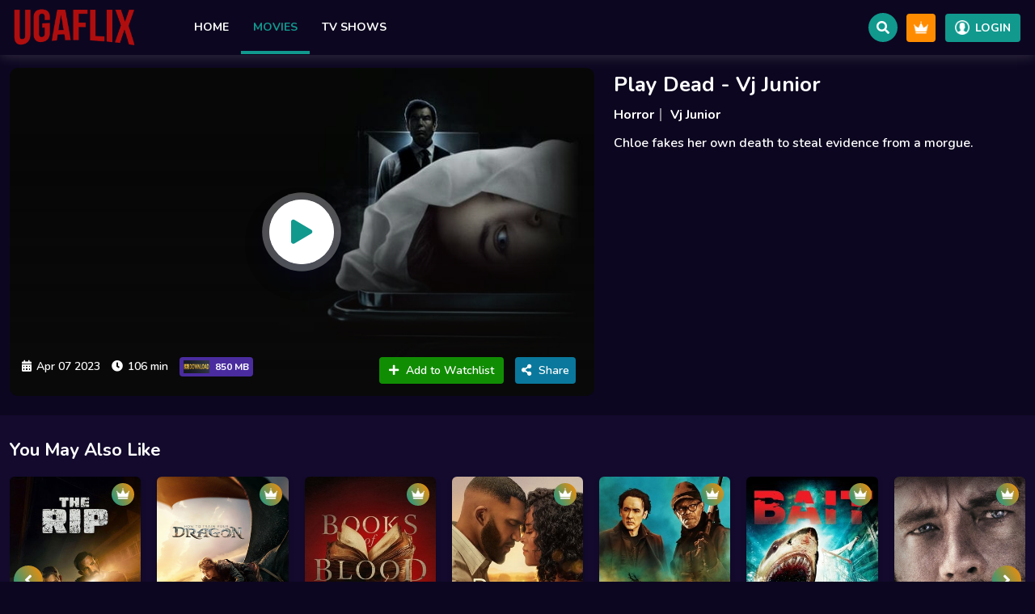

--- FILE ---
content_type: text/html; charset=UTF-8
request_url: https://ugaflix.com/movies/details/play-dead-vj-junior/384
body_size: 4750
content:
<!DOCTYPE html>
<html lang="en">
<head>
<meta name="theme-color" content="#ff0015">  
<meta http-equiv="Content-Type" content="text/html;charset=UTF-8"/>
<meta name="viewport" content="width=device-width, initial-scale=1.0">
<meta name="author" content="">
<title>Play Dead - Vj Junior | Ugaflix - Luganda Translated Movies and Non Translated</title>
<meta name="description" content="&lt;p&gt;Chloe fakes her own death to steal evidence from a morgue.&lt;/p&gt;" />
<meta name="keywords" content="Luganda translated movies,vj junior,Vj Emmy, VJ Ice P, Vj Jingo, Vj Kevo, Vj Lance, Vj Baros" />
<link rel="canonical" href="https://ugaflix.com/movies/details/play-dead-vj-junior/384">

<meta property="og:type" content="movie" />
<meta property="og:title" content="Play Dead - Vj Junior | Ugaflix - Luganda Translated Movies and Non Translated" />
<meta property="og:description" content="&lt;p&gt;Chloe fakes her own death to steal evidence from a morgue.&lt;/p&gt;" />
<meta property="og:image" content="https://ugaflix.com/upload/movieposters/Play Dead.jpg" />
<meta property="og:url" content="https://ugaflix.com/movies/details/play-dead-vj-junior/384" />
<meta property="og:image:width" content="1024" />
<meta property="og:image:height" content="1024" />
<meta name="twitter:card" content="summary_large_image">
<meta name="twitter:image" content="https://ugaflix.com/upload/movieposters/Play Dead.jpg">
<link rel="image_src" href="https://ugaflix.com/upload/movieposters/Play Dead.jpg">

<!-- Favicon -->
<link rel="icon" href="https://ugaflix.com/upload/images/favicon.png">

  
<!-- LOAD LOCAL CSS -->
<link rel="stylesheet" href="https://ugaflix.com/site_assets/css/bootstrap.min.css">
<link rel="stylesheet" href="https://ugaflix.com/site_assets/css/owl.carousel.min.css">
 
<link rel="stylesheet" href="https://ugaflix.com/site_assets/css/megamenu.css">
<link rel="stylesheet" href="https://ugaflix.com/site_assets/css/ionicons.css">
<link rel="stylesheet" href="https://ugaflix.com/site_assets/css/font-awesome.min.css">
 
   
<link rel="stylesheet" href="https://ugaflix.com/site_assets/css/color-style/style-five.css" id="theme">

<link rel="stylesheet" href="https://ugaflix.com/site_assets/css/responsive.css">

<!-- Splide Slider CSS -->
<link rel="stylesheet" href="https://ugaflix.com/site_assets/css/splide.min.css">

<link rel="stylesheet" href="https://ugaflix.com/site_assets/css/jquery-eu-cookie-law-popup.css">

<!-- SweetAlert2 -->
<script src="https://ugaflix.com/site_assets/js/sweetalert2@11.js"></script>

<!-- Google Fonts -->
<link href="https://fonts.googleapis.com/css?family=Nunito:300,400,600,700,800&display=swap" rel="stylesheet">

 
 
       

  
 <style type="text/css">
      .search .search-input input[type=text]::placeholder, .search .search-input input[type=text].focus {
          background: #0f0823 !important; 
      }
 </style>

</head>
<body>
  


    <!-- Start Header -->
<header>
  <!-- Start Navigation Area -->
  <div class="main-menu"> 
    <nav class="header-section pin-style">
      <div class="container-fluid">
        <div class="mod-menu">
          <div class="row">
            <div class="col-2"> 
                               
                <a href="https://ugaflix.com" title="logo" class="logo"><img src="https://ugaflix.com/upload/images/logo.png" alt="logo" title="logo"></a>
               
            </div>
            <div class="col-7 nav-order-last nopadding">
              <div class="main-nav leftnav">
                <ul class="top-nav">
                  <li class="visible-this d-md-none menu-icon"> <a href="#" class="navbar-toggle collapsed" data-bs-toggle="collapse" data-bs-target="#menu" aria-expanded="false" title="menu-toggle"><i class="fa fa-bars"></i></a> </li>
                </ul>
                <div id="menu" class="collapse header-menu">
                  <ul class="nav vfx-item-nav">
                    <li><a href="https://ugaflix.com" class="" title="home">Home</a></li>
                    
                                        <li><a href="https://ugaflix.com/movies" class=" active" title="Movies">Movies</a></li>
                    
                                        <li><a href="https://ugaflix.com/shows" class="" title="TV Shows">TV Shows</a></li>
                    
                         

                        
 
                  </ul>
                </div>
              </div>
            </div>
      <div class="col-3"> 
        <div class="right-sub-item-area">
          <div class="search-item-block">
            <form class="navbar-form navbar-left">
              <a type="submit" href="#popup1" class="btn btn-default open" title="search"><i class="fa fa-search"></i></a>
            </form>
          </div>
          <div class="subscribe-btn-item">
            <a href="https://ugaflix.com/membership_plan" title="subscribe"><img src="https://ugaflix.com/site_assets/images/ic-subscribe.png" alt="ic-subscribe" title="ic-subscribe"></a>
          </div>
                    <div class="signup-btn-item">
            <a href="https://ugaflix.com/login" title="login"><img src="https://ugaflix.com/site_assets/images/ic-signup-user.png" alt="ic-signup-user" title="signup-user"><span>Login</span></a>
            
          </div>
        </div>        
      </div>
          </div>
        </div>
      </div>
    </nav>
  </div>
  <!-- End Navigation Area --> 
</header>
<!-- End Header -->  


    

<!-- Banner -->

 

 
<!-- Start Page Content Area -->
<div class="page-content-area vfx-item-ptb pt-3">
  <div class="container-fluid">
    <div class="row">
    <div class="col-lg-7 col-md-12 col-sm-12 col-xs-12 mb-4"> 
    <div class="detail-poster-area">

     <div class="play-icon-item">
		<a class="icon" href="https://ugaflix.com/movies/watch/play-dead-vj-junior/384" title="play">
			<i class="icon fa fa-play"></i><span class="ripple"></span>
		</a> 
	 </div>

      <div class="video-post-date">
                
                   
          <span class="video-posts-author"><i class="fa fa-calendar-alt"></i>Apr 07 2023</span>
         

                  
         <span class="video-posts-author"><i class="fa fa-clock"></i>106 min</span>
        
                   
         <span class="video-imdb-view"><img src="https://ugaflix.com/site_assets/images/imdb-logo.png" alt="imdb-logo" title="imdb-logo" />850 MB</span> 
                
         
        <div class="video-watch-share-item">
          
                       <span class="btn-watchlist"><a href="https://ugaflix.com/watchlist/add?post_id=384&post_type=Movies" title="watchlist"><i class="fa fa-plus"></i>Add to Watchlist</a></span>
           

          <span class="btn-share"><a href="#" class="nav-link" data-bs-toggle="modal" data-bs-target="#social-media"><i class="fas fa-share-alt mr-5"></i>Share</a></span>
           
        </div>        
      </div>

      <!-- Start Social Media Icon Popup -->
          <div id="social-media" class="modal fade centered-modal" tabindex="-1" role="dialog" aria-labelledby="myModal" aria-hidden="true">
            <div class="modal-dialog modal-md modal-dialog-centered" role="document">
            <div class="modal-content bg-dark-2 text-light">
              <div class="modal-header">
              <h4 class="modal-title text-white">Share</h4>
              <button type="button" class="btn-close" data-bs-dismiss="modal" aria-label="Close"></button>
              </div>
              <div class="modal-body p-4">
              <div class="social-media-modal">
                <ul>
                  <li><a title="Sharing" href="https://www.facebook.com/sharer/sharer.php?u=https://ugaflix.com/movies/details/play-dead-vj-junior/384" class="facebook-icon" target="_blank"><i class="ion-social-facebook"></i></a></li>
                  <li><a title="Sharing" href="https://twitter.com/intent/tweet?text=Play Dead - Vj Junior&amp;url=https://ugaflix.com/movies/details/play-dead-vj-junior/384" class="twitter-icon" target="_blank"><i class="ion-social-twitter"></i></a></li>
                  <li><a title="Sharing" href="https://www.instagram.com/?url=https://ugaflix.com/movies/details/play-dead-vj-junior/384" class="instagram-icon" target="_blank"><i class="ion-social-instagram"></i></a></li>
                   <li><a title="Sharing" href="https://wa.me?text=https://ugaflix.com/movies/details/play-dead-vj-junior/384" class="whatsapp-icon" target="_blank"><i class="ion-social-whatsapp"></i></a></li>
                </ul>
              </div>        
              </div>
            </div>
            </div>
          </div>
          <!-- End Social Media Icon Popup -->
      
      <div class="dtl-poster-img">
        <img src="https://ugaflix.com/upload/movieposters/Play Dead.jpg" alt="Play Dead - Vj Junior" title="Play Dead - Vj Junior" />
      </div>
    </div>
    </div>
    <div class="col-lg-5 col-md-12 col-sm-12 col-xs-12 mb-4"> 
      <div class="poster-dtl-item">
      <h2><a href="https://ugaflix.com/movies/watch/play-dead-vj-junior/384" title="Play Dead - Vj Junior">Play Dead - Vj Junior</a></h2>
      <ul class="dtl-list-link">
                <li><a href="https://ugaflix.com/movies?genre_id=19" title="Horror">Horror</a></li>
          
        <li>
          <a href="https://ugaflix.com/movies?lang_id=8" title="Vj Junior">Vj Junior</a>
        </li>
          
         

        
      </ul>
 
       
      
      
             
      <h3>Chloe fakes her own death to steal evidence from a morgue.</h3>
       
      </div>
    </div>
    </div>
    <!-- Start Popular Videos --> 
    
    <!-- Start You May Also Like Video Carousel -->
    <div class="row">
    <div class="video-carousel-area vfx-item-ptb related-video-item">
      <div class="container-fluid">
      <div class="row">
        <div class="col-md-12 p-0">
        <div class="vfx-item-section">
          <h3>You May Also Like</h3>
            
        </div>
        <div class="video-carousel owl-carousel">
           
          <div class="single-video">
          <a href="https://ugaflix.com/movies/details/the-rip-vj-junior/4954" title="The Rip - Vj Junior">
             <div class="video-img">
                     
              <div class="vid-lab-premium">
                <img src="https://ugaflix.com/site_assets/images/ic-premium.png" alt="ic-premium" title="ic-premium">
              </div> 
                            <span class="video-item-content">The Rip - Vj Junior</span> 
              <img src="https://ugaflix.com/upload/images/p4bW2sJKAwcHuLpfoZK7Zo63osA.jpg" alt="The Rip - Vj Junior" title="The Rip - Vj Junior">         
             </div>       
          </a>
          </div>
           
          <div class="single-video">
          <a href="https://ugaflix.com/movies/details/how-to-train-your-dragon-vj-junior/4953" title="How to Train Your Dragon - Vj Junior">
             <div class="video-img">
                     
              <div class="vid-lab-premium">
                <img src="https://ugaflix.com/site_assets/images/ic-premium.png" alt="ic-premium" title="ic-premium">
              </div> 
                            <span class="video-item-content">How to Train Your Dragon - Vj Junior</span> 
              <img src="https://ugaflix.com/upload/images/q5pXRYTycaeW6dEgsCrd4mYPmxM.jpg" alt="How to Train Your Dragon - Vj Junior" title="How to Train Your Dragon - Vj Junior">         
             </div>       
          </a>
          </div>
           
          <div class="single-video">
          <a href="https://ugaflix.com/movies/details/books-of-blood-vj-junior/4946" title="Books of Blood - Vj Junior">
             <div class="video-img">
                     
              <div class="vid-lab-premium">
                <img src="https://ugaflix.com/site_assets/images/ic-premium.png" alt="ic-premium" title="ic-premium">
              </div> 
                            <span class="video-item-content">Books of Blood - Vj Junior</span> 
              <img src="https://ugaflix.com/upload/images/bXLVZGgLgd7OwbfP6fC5GCfrxuD.jpg" alt="Books of Blood - Vj Junior" title="Books of Blood - Vj Junior">         
             </div>       
          </a>
          </div>
           
          <div class="single-video">
          <a href="https://ugaflix.com/movies/details/ruth-boaz-vj-junior/4945" title="Ruth &amp; Boaz - Vj Junior">
             <div class="video-img">
                     
              <div class="vid-lab-premium">
                <img src="https://ugaflix.com/site_assets/images/ic-premium.png" alt="ic-premium" title="ic-premium">
              </div> 
                            <span class="video-item-content">Ruth &amp; Boaz - Vj Junior</span> 
              <img src="https://ugaflix.com/upload/images/mtMJEIHjeHcLtvP0tFPAptk1Var.jpg" alt="Ruth &amp; Boaz - Vj Junior" title="Ruth &amp; Boaz - Vj Junior">         
             </div>       
          </a>
          </div>
           
          <div class="single-video">
          <a href="https://ugaflix.com/movies/details/cell-vj-junior/4918" title="Cell - Vj Junior">
             <div class="video-img">
                     
              <div class="vid-lab-premium">
                <img src="https://ugaflix.com/site_assets/images/ic-premium.png" alt="ic-premium" title="ic-premium">
              </div> 
                            <span class="video-item-content">Cell - Vj Junior</span> 
              <img src="https://ugaflix.com/upload/images/c5N6Pw3P6TqQnGcqiVkhO9u85KB.jpg" alt="Cell - Vj Junior" title="Cell - Vj Junior">         
             </div>       
          </a>
          </div>
           
          <div class="single-video">
          <a href="https://ugaflix.com/movies/details/bait-vj-junior/4917" title="Bait - Vj Junior">
             <div class="video-img">
                     
              <div class="vid-lab-premium">
                <img src="https://ugaflix.com/site_assets/images/ic-premium.png" alt="ic-premium" title="ic-premium">
              </div> 
                            <span class="video-item-content">Bait - Vj Junior</span> 
              <img src="https://ugaflix.com/upload/images/e2OIr4y90ZZjIRWQ0XBOVzpBn4x.jpg" alt="Bait - Vj Junior" title="Bait - Vj Junior">         
             </div>       
          </a>
          </div>
           
          <div class="single-video">
          <a href="https://ugaflix.com/movies/details/cast-away-vj-junior/4916" title="Cast Away - Vj Junior">
             <div class="video-img">
                     
              <div class="vid-lab-premium">
                <img src="https://ugaflix.com/site_assets/images/ic-premium.png" alt="ic-premium" title="ic-premium">
              </div> 
                            <span class="video-item-content">Cast Away - Vj Junior</span> 
              <img src="https://ugaflix.com/upload/images/7lLJgKnAicAcR5UEuo8xhSMj18w.jpg" alt="Cast Away - Vj Junior" title="Cast Away - Vj Junior">         
             </div>       
          </a>
          </div>
           
          <div class="single-video">
          <a href="https://ugaflix.com/movies/details/blood-red-sky-vj-junior/4909" title="Blood Red Sky - Vj Junior">
             <div class="video-img">
                     
              <div class="vid-lab-premium">
                <img src="https://ugaflix.com/site_assets/images/ic-premium.png" alt="ic-premium" title="ic-premium">
              </div> 
                            <span class="video-item-content">Blood Red Sky - Vj Junior</span> 
              <img src="https://ugaflix.com/upload/images/v7aOJKI5vxCHotHvN8O7SR6SpP6.jpg" alt="Blood Red Sky - Vj Junior" title="Blood Red Sky - Vj Junior">         
             </div>       
          </a>
          </div>
           
          <div class="single-video">
          <a href="https://ugaflix.com/movies/details/black-water-abyss-vj-junior/4908" title="Black Water Abyss - Vj Junior">
             <div class="video-img">
                     
              <div class="vid-lab-premium">
                <img src="https://ugaflix.com/site_assets/images/ic-premium.png" alt="ic-premium" title="ic-premium">
              </div> 
                            <span class="video-item-content">Black Water Abyss - Vj Junior</span> 
              <img src="https://ugaflix.com/upload/images/pmAv14TPE2vKMIRrVeCd1Ll7K94.jpg" alt="Black Water Abyss - Vj Junior" title="Black Water Abyss - Vj Junior">         
             </div>       
          </a>
          </div>
           
          <div class="single-video">
          <a href="https://ugaflix.com/movies/details/batman-returns-vj-junior/4907" title="Batman Returns - Vj Junior">
             <div class="video-img">
                     
              <div class="vid-lab-premium">
                <img src="https://ugaflix.com/site_assets/images/ic-premium.png" alt="ic-premium" title="ic-premium">
              </div> 
                            <span class="video-item-content">Batman Returns - Vj Junior</span> 
              <img src="https://ugaflix.com/upload/images/jKBjeXM7iBBV9UkUcOXx3m7FSHY.jpg" alt="Batman Returns - Vj Junior" title="Batman Returns - Vj Junior">         
             </div>       
          </a>
          </div>
              
         
        </div>
        </div>
      </div>
      </div>
    </div>
    </div>  
    <!-- End You May Also Like Video Carousel -->       
  </div>
</div>
<!-- End Page Content Area --> 

<!-- Banner -->
 


<script type="text/javascript">
    
      
  </script>

   


    <!-- Start Footer Area -->
<footer>
  <div class="footer-area vfx-item-ptb">
    <div class="footer-wrapper">
      <div class="container-fluid">
        <div class="row">

              <div class="col-lg-5 col-md-5 col-sm-12 col-xs-12">
      
          
            <div class="footer-bottom">
        <div class="footer-links">
          <ul>
                          <li><a href="https://ugaflix.com/page/whatsapp-number-256726008861" title="WhatsApp Number +256726008861">WhatsApp Number +256726008861</a></li>
                          <li><a href="https://ugaflix.com/page" title=".">.</a></li>
                          <li><a href="https://ugaflix.com/page/download-ugaflix-app-without-ads-by-taping-on-google-play-button-below" title="Download UgaFlix App without ads by Taping on Google Play Button Below">Download UgaFlix App without ads by Taping on Google Play Button Below</a></li>
                           
           
          </ul>
        </div>
        <div class="copyright-text">
          <p></p>
        </div>
      </div>
      </div>
      
            <div class="col-lg-3 col-md-3 col-sm-12 col-xs-12"> 
          
            <div class="single-footer">
              <div class="footer-heading-wrap">
                <h3 class="footer-heading">Connect with us</h3>
              </div>
              <div class="social-links">
                <ul>
                                    <li><a href="https://www.facebook.com/ugaflixs/" title="facebook"><i class="ion-social-facebook"></i></a></li>
                   

                                    <li><a href="https://twitter.com/ugaflix/" title="twitter"><i class="ion-social-twitter"></i></a></li>
                   

                                    <li><a href="https://www.instagram.com/ugaflix/" title="instagram"><i class="ion-social-instagram"></i></a></li>
                   
 
                </ul>
              </div>
            </div>
          </div>
        

                    <div class="col-lg-4 col-md-4 col-sm-12 col-xs-12">
            <div class="single-footer">
              <div class="footer-heading-wrap">
                <h3 class="footer-heading">Apps</h3>
              </div>
              <div class="download-app-link-item"> 
                  
                <a class="google-play-download" href="https://drive.google.com/file/d/1WO4ToXC3hu7OZ3X1VpcIY8U0sVR96nKN/view?usp=drivesdk" target="_blank" title="Google Play"><img src="https://ugaflix.com/site_assets/images/google-play.png" alt="Google Play Download" title="Google Play Download"></a> 
                
                 
              </div>
            </div>
          </div> 
             
          
          
        </div>
      </div>
    </div>
  </div>  
  
  <!-- Start Scroll Top Area -->
  <div class="scroll-top">
    <div class="scroll-icon"> <i class="fa fa-angle-up"></i> </div>
  </div>
  <!-- End Scroll Top Area -->  
  
</footer>
<!-- End Footer Area --> 

<div id="logout_remotly" class="modal fade centered-modal in" role="dialog" aria-labelledby="logout_remotly" aria-hidden="true">  
    <div class="modal-dialog modal-dialog-centered modal-md">
       <div class="modal-content">
        <div class="modal-header">           
          <h4 class="modal-title">Remotly Logout Alert!</h4>
          <button type="button" class="btn-close" data-bs-dismiss="modal" aria-label="Close"></button>
        </div>
        <div class="modal-body">
          <p>You have remotly logout from this device. Please Logout & Login back</p>     
 
        </div>
         
      </div>      
    </div>
  </div>

<div id="popup1" class="popup-view popup-overlay">
  <div class="search">
    <div class="search-container has-results"><span class="title">Search</span>
      <div class="search-input">
        <input type="text" name="s" id="search_box" class="search-container-input" placeholder="Title" onkeyup="showSuggestions(this.value)" style="background: #0f0823;">
      </div>
    </div>
    <div class="search-results mt-4" id="search_output">
        
 
    </div>
  </div>
  <a class="close" href="#" title="close"><i class="ion-close-round"></i></a>
</div>     
 
<div class="eupopup eupopup-bottom"></div>
 
  
  <!-- Load Local JS --> 
<script src="https://ugaflix.com/site_assets/js/jquery-3.3.1.min.js"></script> 
<script src="https://ugaflix.com/site_assets/js/jquery.easing.min.js"></script> 
<script src="https://ugaflix.com/site_assets/js/bootstrap.min.js"></script> 
<script src="https://ugaflix.com/site_assets/js/owl.carousel.min.js"></script>
<script src="https://ugaflix.com/site_assets/js/jquery.nice-select.min.js"></script>  
<script src="https://ugaflix.com/site_assets/js/megamenu.js"></script> 

 
<!-- Splide Slider JS -->
<script src="https://ugaflix.com/site_assets/js/splide.min.js"></script>

<!-- Custom Main JS -->
<script src="https://ugaflix.com/site_assets/js/custom-main.js"></script>


<script src="https://ugaflix.com/site_assets/js/jquery-eu-cookie-law-popup.js"></script> 

<script type="text/javascript">
  

function showSuggestions(inputString) {
  if(inputString.length <= 1){
    //document.getElementById('search_output').innerHTML = 'Search field empty!';
    document.getElementById('search_output').innerHTML = '';
  }else{
    $.ajax({
      url: "https://ugaflix.com/search_elastic",
      method:"GET",
      data: { 's' : inputString},
      dataType:'text',
      beforeSend: function(){
      $("#search_box").css("background","#0f0823 url(https://ugaflix.com/site_assets/images/LoaderIcon.gif) no-repeat 100%");
      },
      success: function(result){
        //alert(result);
          //$("#search_output").html = result;
          $("#search_output").html(result);
          $("#search_box").css("background","#0f0823");
        }
    });
  }
}  

 
</script>

<script type="text/javascript">
  
  $("li[data-path]").click(function() {
 
    $("head link#theme").attr("href", $(this).data("path"));
});

</script>

   


 

</body>
</html>

--- FILE ---
content_type: text/css
request_url: https://ugaflix.com/site_assets/css/megamenu.css
body_size: 4014
content:
*:focus, button:focus, input:focus, *, input, button, *:active, input:active, button:active, .bootstrap-select .btn:focus, option {
	outline: none !important;
	outline: 0px !important;
}
.topbar {
	float: left;
	width: 100%;
	padding: 0;
	margin: 0px;
	position: relative;
	z-index: 9999;
}
.topbar.white {
	background-color: #fff;
	border-bottom: 1px solid #efefef;
}
.topbar.light {
	background-color: #f7f7f7;
}
.topbar.gray {
	background-color: #f1f1f1;
}
.topbar.dark {
	background-color: #101010;
}
.topbar.fulldark {
	background-color: #000;
	border-bottom: 1px solid #262626;
}
.topbar.gyellow {
	background-color: #ecae3d;
}
.topbar.turquoise {
	background-color: #4ecdc4;
}
.topbar-right-items.two {
	width: 50%;
}
.banner-section {
	background: #1d2025;
	height: 1500px;
	font-size: 14px;
}
.header-section {
	font-family: 'Nunito', sans-serif;
	background-color: #0d0620;
	/*background-color: #424242;*/
	box-shadow:0 2px 15px 0 rgba(255, 255, 255, 0.15);
}
.header-section.white {
	background-color: #fff;
}
.header-section.transp {
	background-color: transparent;
}
.header-section.transp2 {
	background-color: rgba(255,255,255,0.9) !important;
	z-index: 9998;
	position: relative;
	padding: 5px 0px;
}
.header-section.small ul li {
	font-size: 12px;
	font-weight: 600;
	letter-spacing: 1px;
}
.header-section.small ul li a {
	padding-left: 21px;
	padding-right: 21px;
}
.header-section.big ul li {
	font-size: 14px;
	font-weight: 700;
	letter-spacing: 0.5px;
}
.header-section.borbottom {
	background: transparent;
	border-bottom: 1px solid rgba(255,255,255,0.18);
	position: relative;
	z-index: 9998;
}
.header-section.borbotrite {
	background: transparent;
	border-bottom: 1px solid rgba(255,255,255,0.18);
	position: relative;
	z-index: 9998;
}
.header-section.borbotrite .mrborder {
	border-left: 1px solid rgba(255,255,255,0.18);
	padding-left: 25px;
}
.header-section.transparent {
	background: transparent;
}
.header-section.thickbborder {
	padding-bottom: 5px;
	border-bottom: 5px solid #eee;
}
.header-section.thicktborder {
	padding-top: 5px;
	border-top: 5px solid #1d2025;
}
.header-section.shadow {
	-webkit-box-shadow: 0px 10px 10px 0px rgba(0,0,0,0.04);
	-moz-box-shadow: 0px 10px 10px 0px rgba(0,0,0,0.04);
	box-shadow: 0px 10px 10px 0px rgba(0,0,0,0.04);
	position: relative;
	z-index: 9999;
}
.header-section.padtop {
	padding-top: 20px;
}
.header-section.pin.padtop {
	padding-top: 0px;
}
.header-section.style3 {
	background: #fff;
}
.header-section img {
	max-width: 100%;
	width: 160px;
	height: 48px;
	object-fit: contain;
}
.header-section .container {
	width: auto;
}
.header-section .logo {
	display: inline-block;
	margin-top: 10px;
	margin-bottom:10px;
}
.header-section .row {
	position: static;
}
.header-section .row > * {
	position: static;
}
.header-section .mod-menu {
	position: relative;
	z-index: 999;
}
.header-section > ul {
	list-style: none;
	padding: 0px;
	margin: 0 0 0 10px;
}
.header-section ul li {
	text-transform: uppercase;
	position: relative;
	font-weight: 500;
	font-size: 16px;	
}
.header-section > ul li a {
	color: #666;
	background: none;
	padding: 30px 16px;
	text-decoration: none;
}
a.navbar-toggle, a.navbar-toggle:hover, a.navbar-toggle:focus {
	color: #fff;
}
.header-section.white ul li a {
	color: #1d2025;
}
.header-section ul li .number {
	font-size: 0.71429em;
	background: #0090ff;
	width: 17px;
	height: 17px;
	line-height: 17px;
	text-align: center;
	color: #fff;
	position: absolute;
	right: -4px;
	top: 19px;
	border-radius: 100%;
}
.header-section ul li ul {
	position: absolute;
	top: 100%;
	background: #fff;
	width: 220px;
	-webkit-box-shadow: 0px 3px 18px 0px rgba(0,0,0,0.07);
	-moz-box-shadow: 0px 3px 18px 0px rgba(0,0,0,0.07);
	box-shadow: 0px 3px 18px 0px rgba(0,0,0,0.07);
	-webkit-transition: all .2s;
	transition: all .2s;
}
.header-section ul li.mega-menu ul li ul {
	-webkit-box-shadow: none;
	-moz-box-shadow: none;
	box-shadow: none;
}
.header-section ul li ul li {
	border-bottom: 1px solid #eee;
	overflow: hidden;
}
.header-section.style3 ul li ul li {
	border-bottom: 1px solid rgba(255, 255, 255, 0.1);
	overflow: hidden;
}
.header-section ul li ul li a {
	color: #1d2025;
	padding: 7px 15px;
	display: block;
	font-size:14px;
	font-weight: 600;
	letter-spacing: 0;
	text-transform: none;
	-webkit-transition: all 0.5s ease;
	transition: all 0.5s ease;
	text-transform: capitalize;
}
.header-section ul li ul li ul li a {
	font-weight: 400;
}
.header-section ul li ul li a:hover {
	letter-spacing:0.6px;
	-webkit-transition: all 0.5s ease;
	transition: all 0.5s ease;
}
.header-section ul li ul li ul {
	left: 100%;
	right: auto;
	top: 0px;
	margin-left: 0px;
	width: 0px;
	overflow: hidden;
	display: block;
}
.header-section ul li ul li ul li {
	width: 230px;
}
.header-section ul li.right ul li ul {
	left: auto;
	right: 100%;
}
.header-section ul li.mega-menu {
	position: static;
}
.header-section ul li.mega-menu > ul {
	width: 100%;
	left: 0px;
	float: none;
	margin-left: 0px;
	max-height: 0px;
	display: block;
	overflow: hidden;
	-webkit-transition: all .2s;
	transition: all .2s;
	-webkit-transition-delay: .2s;
	transition-delay: .2s;
}
.header-section ul li.mega-menu > ul > li {
	padding: 27px 9px 25px 9px;
	float: left;
	border: none;
	width: 25%;
	border-right: 1px solid #eee;
}
.header-section ul li.mega-menu > ul > li > a {
	text-transform: uppercase;
	padding-bottom: 10px;
	font-weight: 600;
}
.header-section ul li.mega-menu > ul > li ul {
	width: 100%;
	position: relative;
	right: auto;
	top: auto;
	left: auto;
}
.header-section ul li.mega-menu > ul > li ul li {
	border: none;
}
.header-section ul li.mega-menu > ul > li span.subtitle {
	color: #1d2025;
	margin-left: 23px;
	margin-bottom: 7px;
	float: left;
}
.header-section ul li.mega-menu > ul > li ul li a {
	padding-top: 5px;
	padding-bottom: 5px;
	transition: all 0.2s ease-out 0s;
}
.header-section ul li.mega-menu > ul > li ul li a:hover {
	color: #1d2025;
	margin-left: 5px;
}
.header-section.style4 ul li.mega-menu > ul > li ul li a:hover {
	color: #1d2025;
	margin-left: 5px;
	transition: all 0.2s ease-out 0s;
}
.header-section ul li.search-parent {
	position: static;
}
.header-section ul li.search-parent .search-box {
	background: #fff;
	-webkit-transition: all .4s;
	transition: all .4s;
	-webkit-transition-delay: .3s;
	transition-delay: .3s;
	position: absolute;
	top: 100%;
	left: 0px;
	width: 100%;
	max-height: 0px;
	overflow: hidden;
}
.header-section ul li.search-parent .search-box .content {
	padding: 20px 59px 20px 20px;
}
.header-section ul li.search-parent .search-box .form-control {
	height: auto;
	border: 1px solid #e6e6e6;
	border-radius: 0px;
	box-shadow: none;
	padding-right: 45px;
	padding-bottom: 10px;
	padding-top: 10px;
}
.header-section ul li.search-parent .search-box .form-control input {
	background: none;
	border: none;
	width: 100%;
	font-size: 1.42857em;
	color: #727272;
}
.header-section ul li.search-parent .search-box .form-control .search-btn {
	font-size: 1.42857em;
	position: absolute;
	right: 67px;
	top: 0px;
	color: #070607;
}
.header-section ul li.search-parent .search-box .close-btn {
	position: absolute;
	top: 0px;
	right: 10px;
	color: #070607;
	font-size: 1.35714em;
	opacity: .5;
}
.header-section ul li.cart-parent .cart-box {
	background: #fff;
	width: 370px;
	position: absolute;
	top: 100%;
	right: -47%;
	-webkit-transition: all .2s;
	transition: all .2s;
	-webkit-transition-delay: .2s;
	transition-delay: .2s;
	max-height: 0px;
	overflow: hidden;
	font-family: 'Open Sans', sans-serif;
}
.header-section ul li.cart-parent .cart-box .content {
	padding: 20px 20px 25px 20px;
}
.header-section ul li.cart-parent .cart-box span {
	color: #1d2025;
}
.header-section ul li.cart-parent .cart-box ul {
	display: block;
	position: relative;
	left: 0px;
	margin: 0px;
	width: 100%;
	border-top: 1px solid #ededed;
	margin-top: 25px;
	max-height: none !important;
	opacity: 1 !important;
}
.header-section ul li.cart-parent .cart-box ul li {
	position: relative;
	padding: 30px 30px 30px 100px;
	min-height: 141px;
	font-size: 1.21429em;
}
.header-section ul li.cart-parent .cart-box ul li .close-btn {
	position: absolute;
	top: 50%;
	margin-top: -15px;
	padding: 0px;
	right: 10px;
	font-size: 1.05882em;
	color: #070707;
	opacity: .4;
	font-weight: 300;
}
.header-section ul li.cart-parent .cart-box ul li span {
	display: block;
	font-size: 1.05882em;
	padding-top: 10px;
}
.header-section ul li.cart-parent .cart-box ul li img {
	position: absolute;
	top: 30px;
	left: 0px;
}
.header-section ul li.cart-parent .cart-box .row {
	margin-left: -5px;
	margin-right: -5px;
}
.header-section ul li.cart-parent .cart-box .row > * {
	padding-left: 5px;
	padding-right: 5px;
}
.header-section ul li.cart-parent .cart-box .btn {
	margin-top: 20px;
	border-radius: 0px;
	background: #070607 !important;
	padding: 15px;
	color: #a1a1a1;
	font-size: 14px;
	border: none;
}
.header-section ul li.cart-parent .cart-box .btn.btn-primary {
	background: #1d2025 !important;
	color: #fff;
}
.header-section #menu {
	float: left;
	margin-top: 0px;
}
.header-section.left #menu {
	float: left;
}
.header-section .main-nav .nav {
	float: none;
}
.header-section .main-nav .nav.top-nav {
	float: left;
}
.header-section .main-nav.centernav {
	float: left;
}
.header-section .main-nav.rightnav {
	float: right;
}
@media only screen and (max-width: 990px) {
.header-section.padtop {
	padding-top: 10px;
}
.header-section.pin.padtop {
	padding-top: 0px;
}
}
.header-section ul li.right {
	position: absolute;
	right: 0;
}
.header-section ul li.right a {
	float: left;
	color: #1d2025;
	margin: 0px 0px 0px 0px;
	padding-left: 9px;
	padding-right: 0px;
	padding-top: 29px;
	padding-bottom: 28px;
}
.header-section ul li.right a i {
	font-size: 12px;
	width: 23px;
	height: 23px;
	text-align: center;
	line-height: 21px;
	vertical-align: middle;
	border: 1px solid #aaa;
	border-radius: 100%;
	margin: 0;
	padding: 0;
	transition: all 0.3s ease;
}
.header-section ul li.right a i:hover {
	color: #1d2025;
	border: 1px solid #1d2025;
}
.header-section ul li.right.white {
	position: absolute;
	right: 0;
}
.header-section ul li.right.white a {
	color: #fff;
}
.header-section ul li.right.white a:hover {
	opacity: 1;
}
.header-section ul li.right.white a i {
	border: 1px solid #fff;
}
.header-section ul li.right.white a i:hover {
	color: #999;
	border: 1px solid #999;
}
.header-section ul li.right.light {
	position: absolute;
	right: 0;
}
.header-section ul li.right.light a {
	color: #1d2025;
}
.header-section ul li.right.light a i {
	border: 1px solid #1d2025;
}
.header-section ul li.right.light a i:hover {
	color: #1d2025;
	border: 1px solid #1d2025;
	opacity: 0.3;
}
.header-section ul li.rightbut {
	position: absolute;
	right: 0;
}
.header-section ul li.rightbut .mbutton {
	border: 2px solid #fff;
	margin: 22px 0px 0px 0px;
	padding: 7px 27px;
	border-radius: 25px;
}
.header-section ul li.rightbut .mbutton:hover {
	color: #1d2025;
	background: #fff !important;
}
.header-section ul li.rightbut .mbutton2 {
	border: 1px solid #eee;
	margin: 22px 0px 0px 0px;
	padding: 7px 27px;
	border-radius: 25px;
}
.header-section ul li.rightbut .mbutton2:hover {
	color: #1d2025;
	background: #fff !important;
}
.header-section ul li.rightbut .mbutton3 {
	border: 2px solid #f39c12;
	margin: 22px 0px 0px 0px;
	padding: 7px 27px;
	border-radius: 25px;
}
.header-section ul li.rightbut .mbutton3:hover {
	color: #fff;
	background: #f39c12 !important;
	opacity: 1 !important;
}
.header-section ul li.rightbut .mbutton4 {
	border: 2px solid #4ecdc4;
	background: #4ecdc4 !important;
	margin: 22px 0px 0px 0px;
	padding: 7px 27px;
	border-radius: 25px;
}
.header-section ul li.rightbut .mbutton4:hover {
	color: #fff;
	background: none !important;
	opacity: 1 !important;
}
.header-section ul li.rightbut .mbutton5 {
	color: #fff !important;
	border: 2px solid #4ecdc4;
	background: #4ecdc4 !important;
	margin: 22px 0px 0px 0px;
	padding: 7px 27px;
	border-radius: 25px;
}
.header-section ul li.rightbut .mbutton5:hover {
	color: #4ecdc4 !important;
	background: none !important;
	opacity: 1 !important;
}
.header-section ul li.rightbut .mbutton6 {
	border: 2px solid #fff;
	margin: 22px 0px 0px 0px;
	padding: 7px 27px;
	border-radius: 25px;
}
.header-section ul li.rightbut .mbutton6:hover {
	color: #1d2025;
	background: #fff !important;
	opacity: 1 !important;
}
.header-section ul li.rightbut .mbutton7 {
	color: #1d2025;
	border: 2px solid #fff;
	margin: 22px 0px 0px 0px;
	padding: 7px 27px;
	background: #fff !important;
	border-radius: 25px;
}
.header-section ul li.rightbut .mbutton7:hover {
	color: #fff;
	background: none !important;
	opacity: 1 !important;
}
.header-section .main-nav .nav.top-nav > li {
	float: left;
}
 @media only screen and (min-width: 1001px) {
.header-section {
	top: 0px;
	left: 0px;
	width: 100%;
	z-index: 99;
	min-height: 65px;
	position:relative;
}
.header-section.absotule {
	position: absolute;
}
.header-section.pin-style.pin-start {
	position: fixed;
}
.header-section.pin-style.style4 {
	border: none;
	margin-top: 50px;
}
.header-section.pin-style.pin {
	background-color: #0d0620;
	-webkit-transition: all .5s;
	transition: all .5s;
	box-shadow:0 2px 15px 0 rgba(255, 255, 255, 0.15);
}
.header-section.white.pin-style.pin {
	background: #fff;
	-moz-box-shadow: 0 3px 3px rgba(0, 0, 0, 0.03);
	-webkit-box-shadow: 0 3px 3px rgba(0, 0, 0, 0.03);
	box-shadow: 0 3px 3px rgba(0, 0, 0, 0.03);
}
.header-section.pin-style.pin.style3 {
	padding: 0px;
}
.header-section.pin-style.pin.style3 .logo {
	top: 0px;
}
.header-section.pin-style.pin.style4 {
	padding-top: 0px;
	background: #fff;
	margin-top: 0px;
	-webkit-box-shadow: 0px 0px 8px 1px rgba(0, 0,0, 0.2);
	-moz-box-shadow: 0px 0px 8px 1px rgba(0, 0,0, 0.2);
	box-shadow: 0px 0px 8px 1px rgba(0, 0,0, 0.2);
}
.header-section.pin-style.pin.style4 .mod-menu {
	background: none;
}
.header-section.pin-style.before {
	-webkit-transition: all .6s;
	transition: all .6s;
}
.header-section.pin-style .mod-menu {
	border: none !important;
}
.header-section.style2 .col-sm-2 {
	float: right;
	text-align: right;
}
.header-section.style2 .col-sm-10 {
	float: left;
	text-align: left;
	width: auto;
}
.header-section.style2 .logo {
	display: block;
}
.header-section.style2 ul li ul li a span.sub-arrow {
	float: right;
	font-size: 14px;
	color: #fff;
}
.header-section.style2 ul li ul li a span.sub-arrow.dark {
	color: #1d2025;
}
.header-section.style3 {
	padding-top: 0px;
	background: #fff;
	border: none;
}
.header-section.style3 .container {
	border-top: 1px solid #f1f1f1;
	border-bottom: 1px solid #f1f1f1;
}
.header-section.style3.pin {
	background: #fff;
	-webkit-box-shadow: 0px 0px 8px 1px rgba(0, 0,0, 0.2);
	-moz-box-shadow: 0px 0px 8px 1px rgba(0, 0,0, 0.2);
	box-shadow: 0px 0px 8px 1px rgba(0, 0,0, 0.2);
}
.header-section.style3 .logo {
	position: absolute;
	left: 50%;
	margin-left: -65px;
	top: -27px;
	margin-top: 0px;
}
.header-section.style3 ul li.search-parent .search-box {
	background: #1d2025;
}
.header-section.style3 ul li.search-parent .search-box .form-control {
	background: #282828;
	border: none;
}
.header-section.style3 ul li.search-parent .search-box .form-control .search-btn {
	color: #fff;
}
.header-section.style3 ul li.search-parent .search-box .close-btn {
	color: #fff;
}
.header-section.style3 ul li.cart-parent .cart-box {
	background: #070607;
	color: #fff;
}
.header-section.style3 ul li.cart-parent .cart-box ul {
	border-top: 1px solid #070607;
	background: none;
}
.header-section.style3 ul li.cart-parent .cart-box ul li {
	color: #fff;
}
.header-section.style3 ul li.cart-parent .cart-box ul li .close-btn {
	color: #fff;
}
.header-section.style3 .mod-menu {
	border-top: 1px solid #ececec;
	border-bottom: 1px solid #ececec;
}
.header-section.style3 ul li a {
	color: #1d2025;
}
.header-section.style3 .col-sm-10 {
	width: 100%;
	float: none;
}
.header-section.style3 .col-sm-2 {
	float: none;
}
.header-section.style3 #menu {
	float: left;
	width: 90%;
}
.header-section.style3 #menu ul:first-child {
	float: left;
}
.header-section.style3 #menu ul:last-child {
	float: right;
}
.header-section.style3 #menu ul li ul {
	background: #1d2025;
	float: none !important;
}
.header-section.style3 #menu ul li ul li {
	border-color: #282828;
}
.header-section.style3 #menu ul li ul li a {
	color: #727272;
}
.header-section.style3 #menu ul li ul li:hover > a, .header-section.style3 #menu ul li ul li.active > a {
	color: #1d2025;
}
.header-section.style3 #menu ul li.mega-menu li ul li a {
	color: #727272;
}
.header-section.style3 #menu ul li.mega-menu li ul li:hover a, .header-section.style3 #menu ul li.mega-menu li ul li.active a {
	color: #1d2025;
}
.header-section.style3 ul li ul li a span.sub-arrow {
	float: right;
	font-size: 14px;
	color: #fff;
}
.header-section.style4 {
	background: none;
	padding-top: 0px;
}
.header-section.style4.pin {
	background: rgba(0, 0, 0, 0.5);
}
.header-section.style4 .mod-menu {
	background: #fff;
	padding-left: 20px;
	padding-right: 20px;
}
.header-section.style4 ul li a {
	color: #1d2025;
}
.header-section.style4 ul li ul {
	background: #1d2025;
}
.header-section.style4 ul li ul li {
	border-color: #f0be64;
}
.header-section.style4 ul li ul li a {
	color: #fff;
}
.header-section.style4 ul li ul li a span.sub-arrow {
	float: right;
	font-size: 14px;
	color: #fff;
}
.header-section.style4 ul li ul li a:hover {
	color: #1d2025;
	margin-left: 8px;
}
.header-section.style4 ul li.search-parent .search-box {
	background: #1d2025;
}
.header-section.style4 ul li.search-parent .search-box .form-control {
	background: #1d2025;
	border: 1px solid #f0be64;
}
.header-section.style4 ul li.search-parent .search-box .form-control input {
	color: #fff;
}
.header-section.style4 ul li.search-parent .search-box .form-control .search-btn {
	color: #fff;
}
.header-section.style4 ul li.search-parent .search-box .close-btn {
	color: #fff;
}
.header-section.style4 ul li.cart-parent .cart-box {
	background: #1d2025;
	color: #fff;
}
.header-section.style4 ul li.cart-parent .cart-box span {
	color: #fff;
}
.header-section.style4 ul li.cart-parent .cart-box ul {
	border-top: 1px solid #f0be64;
	background: none;
}
.header-section.style4 ul li.cart-parent .cart-box ul li {
	color: #fff;
}
.header-section.style4 ul li.cart-parent .cart-box ul li .close-btn {
	color: #fff;
}
.header-section.style4 ul li.cart-parent .cart-box .btn.btn-primary {
	background: #fff !important;
	color: #070607;
}
.header-section ul li:hover > a {
	color:#fe0278
}
.header-section ul li ul {
	opacity: 0;
	max-height: 0px;
	overflow: hidden;
}
.header-section ul li ul li ul {
	max-height: none;
	opacity: 1;
}
.header-section ul li ul li:hover > ul {
	width: 230px;
}
.header-section ul li:hover > ul {
	opacity: 1;
	max-height: 2000px;
	overflow: visible;
}
.header-section ul li:hover > ul li {
	overflow: visible;
}
.header-section ul li:hover > ul li ul {
	overflow: hidden;
	opacity: 1;
}
.header-section ul li.mega-menu > ul {
	opacity: 0;
}
.header-section ul li.mega-menu:hover > ul {
	opacity: 1;
	max-height: 2000px;
}
.header-section ul li.search-parent {
	position: static;
}
.header-section ul li.search-parent .search-box {
	opacity: 0;
}
.header-section ul li.search-parent.active .search-box {
	opacity: 1;
	max-height: 2000px;
	-webkit-transition-delay: 0s;
	transition-delay: 0s;
}
.header-section ul li.cart-parent .cart-box {
	opacity: 0;
}
.header-section ul li.cart-parent.active .cart-box {
	opacity: 1;
	max-height: 2000px;
	-webkit-transition-delay: 0s;
	transition-delay: 0s;
}
.header-section ul li.cart-parent .cart-box .btn:hover {
	opacity: .8;
}
.header-section.pin-style.pin.borbottom {
	border-bottom: 1px solid rgba(255,255,255,0);
}
.header-section.transp2.pin {
	background-color: rgba(255,255,255,0.98) !important;
}
}
@media only screen and (max-width: 1000px) {
.header-section ul li.cart-parent .cart-box {
	-webkit-transition: all 0s;
	transition: all 0s;
}
.header-section ul li.menu-icon {
	font-size: 20px;
}
.header-section ul li.menu-icon a {
	display: inline-block;
	border: none;
	margin: 14px 0px 14px 5px;
	background: #332360;
	padding: 5px 10px 3px 10px !important;
	border-radius: 40px;
	border: 0;
}
.header-section {
	border: none;
	height: 68px;
	left: 0;
	position: relative;
	top: 0;
	width: 100%;
	z-index: 999;
}
.header-section.pin-start {
	position: absolute;
}
.header-section.style3 {
	padding-bottom: 0px;
}
.header-section.off {
	position: fixed;
}
.header-section .logo {
	position: relative;
	z-index: 9998;
}
.header-section .main-nav .nav {
	display: inherit;
	float: none;
}
.header-section .main-nav .nav.top-nav {
	position: absolute;
	right: 0px;
	top: 0px;
	z-index: 2;
	text-align: right;
}
.header-section .main-nav .nav.top-nav li {
	display: inline-block !important;
	vertical-align: top;
	float: none;
}
.header-section #menu {
	position: absolute;
	width: 100%;
	float: none;
	border: none;
	box-shadow: none;
	margin: 0 -15px;
	z-index: 99;
	right: 15px;
	top: 70px;
}
.header-section #menu > ul {
	background: #fff;
	margin: 0px;
}
.header-section #menu > ul li {
	position: relative;
	border-bottom: 1px solid #ececec;
}
.header-section #menu > ul li a {
	color: #1d2025;
	padding: 7px 15px !important;
	text-transform: none;
	width: 100%;
	border-bottom:0;
}
ul.nav > li a.active, ul.nav > li:hover > a{
	border-bottom:0;
	color:#fe0278;
}
.header-section #menu > ul li a:hover, .header-section #menu > ul li a.active{
	color: #fe0278;	
}
.header-section #menu > ul li .arrow {
	width: 33px;
	height: 32px;
	position: absolute;
	top: 2px;
	right: 10px;
	cursor: pointer;
	z-index: 999;
	background-color: #eee;
	border-radius: 3px;
}
.header-section #menu > ul li .arrow:before {
	content: "";
	background: #1d2025;
	position: absolute;
	top: 15px;
	left: 12px;
	width: 10px;
	height: 2px;
}
.header-section #menu > ul li .arrow:after {
	content: "";
	background: #1d2025;
	position: absolute;
	top: 11px;
	left: 16px;
	height: 10px;
	width: 2px;
}
.header-section #menu > ul li.hover > a, .header-section #menu > ul li.active > a {
	color: #1d2025;
}
.header-section #menu > ul li.hover > .arrow:after {
	display: none;
}
.header-section #menu > ul li.hover > ul {
	display: block;
}
.header-section #menu > ul li ul {
	display: none;
	max-height: none;
	position: relative;
	width: 100%;
	left: auto;
	margin: 0px;
	top: auto;
	border-top: 1px solid #ececec;
}
.header-section #menu > ul li ul li {
	float: none;
	width: 100%;
	padding: 0px;
	border: none;
}
.header-section #menu ul li.mega-menu ul li {
	padding: 16px 0px 7px 20px;
}
.header-section #menu ul li.mega-menu ul li ul li {
	padding: 0px;
}
.header-section #menu > ul li ul li a {
	text-transform: none;
	font-weight: 600;
	font-size: 14px;
	border-bottom: 1px solid rgba(0, 0, 0, 0.1);
}
.header-section #menu > ul li ul li ul {
	right: 0px;
}
.header-section #menu > ul li ul li ul li a {
	padding-left: 30px;
}
.header-section ul li.search-parent.active > a {
	color: #1d2025;
}
.header-section ul li.search-parent.active .search-box {
	max-height: none;
}
.header-section ul li.cart-parent {
	position: static;
}
.header-section ul li.cart-parent.active > a {
	color: #1d2025;
}
.header-section ul li.cart-parent.active .cart-box {
	width: 100%;
	max-height: 2000px;
	-webkit-transition-delay: 0s;
	transition-delay: 0s;
}
.header-section ul li.cart-parent.active .cart-box ul li {
	display: block !important;
	text-align: left;
}
.header-section ul li.cart-parent.active .cart-box .col-xs-8 {
	text-align: left;
}
.header-section.style3 .logo {
	margin-top: 5px;
}
.header-section.style3 .main-nav .nav.top-nav {
	top: 32px;
}
.header-section.style3 ul li a {
	color: #000;
}
.header-section.style3 .main-nav {
	padding-top: 10px;
}
.header-section.style3 #menu {
	background: #1d2025;
}
.header-section.style3 #menu ul {
	background: none;
}
.header-section.style3 #menu ul li {
	border-color: #262626;
}
.header-section.style3 #menu ul li a {
	color: #ffffff;
}
.header-section.style3 #menu ul li .arrow:before, .header-section.style3 #menu ul li .arrow:after {
	background: #fff;
}
.header-section.style3 #menu ul li.active > a, .header-section.style3 #menu ul li.hover > a {
	color: #1d2025;
}
.header-section.style3 #menu ul li ul {
	border-color: #262626;
}
.header-section.style3 #menu ul li ul li a {
	color: #727272;
}
.header-section.style4 {
	background: #fff;
	padding-bottom: 0px;
}
.header-section.style4 .logo {
	margin-bottom: 20px;
}
.header-section.style4 ul li a {
	color: #050505;
}
.header-section.style4 #menu {
	padding-top: 0px;
	padding-bottom: 0px;
}
.header-section.style4 #menu ul {
	background: #1d2025;
}
.header-section.style4 #menu ul li {
	border-color: #f0be64;
}
.header-section.style4 #menu ul li a {
	color: #fff;
}
.header-section.style4 #menu ul li .arrow:before, .header-section.style4 #menu ul li .arrow:after {
	background: #fff;
}
.header-section.style4 #menu ul li ul {
	border-color: #f0be64;
}
.header-section.style4 #menu ul li ul li {
	border-color: #f0be64;
}
.header-section.transparent {
	background: #1d2025;
}
.header-section.borbottom.pin-style {
	background: #1d2025;
}
.header-section.borbottom {
	border-bottom: 1px solid rgba(255,255,255,0);
}
.header-section.white.pin-style.pin {
	-moz-box-shadow: 0 3px 3px rgba(0, 0, 0, 0.03);
	-webkit-box-shadow: 0 3px 3px rgba(0, 0, 0, 0.03);
	box-shadow: 0 3px 3px rgba(0, 0, 0, 0.03);
}
}
@media only screen and (max-width: 360px) {
.header-section .main-nav .nav.top-nav {
	top: -7px;
}
.header-section.style3 .main-nav .nav.top-nav {
	top: 7px;
}
}
@media only screen and (min-width:1001px) {
.collapse {
	display: block !important;
}
}
@media only screen and (min-width:1001px) and (max-width:1200px) {
.header-section ul li.mega-menu > ul > li {
	width: 25%;
}
}
@media only screen and (max-width: 1000px) {
.header-section .col-sm-10, .header-section .col-sm-2 {
	width: auto;
	float: none;
}
.nopadding {
	position: static;
}
.nav-order-last {
    float: right;
    order: 6;
    width: auto;
    width:max-content;
    right: 0;
	padding: 0;
}
.nav-order-last .main-nav.leftnav ul.top-nav{
    float: right;
    text-align: right;
    right: 0;
    display: block;
    position: absolute;
}
.right-sub-item-area {
    right: 55px !important;
}	
.navbar-nav > li {
	float: none;
}
.header-section.style4 ul li.search-parent .search-box {
	top: 90px;
}
.header-section.style4 ul li.cart-parent .cart-box {
	top: 90px;
}
.header-section.style4 #menu > ul li.hover > a, .header-section.style4 #menu > ul li.active > a {
	color: #1d2025;
}
.header-section ul li.cart-parent .cart-box {
	right: 0%;
}
.header-section ul li ul li a span.sub-arrow {
	float: right;
	font-size: 14px;
	color: #fff;
	display: none;
}
.header-section #menu > ul ul ul li a {
	padding: 9px 25px;
}
.header-section.transp.two {
	background-color: #1d2025;
}
}
 @media screen and (max-width: 360px) {
.header-section.style4 ul li.search-parent .search-box {
	top: 74px;
}
.header-section.style4 ul li.cart-parent .cart-box {
	top: 74px;
}
}
.box-option .header-section {
	background: none !important;
}
.box-option .header-section .container {
	background: #fff;
}
.box-option .header-section.pin .container {
	max-width: 1240px;
}
 @media only screen and (min-width: 991px) and (max-width: 1169px) {
/*.header-section ul li a {
	padding: 16px !important;
}*/
.header-section .main-nav.centernav ul li a {
	padding: inherit 8px;
}
.header-section ul li.rightbut a.mbutton2 {
	margin: 21px 0px 0px 0px;
	padding: 7px 14px;
	border-radius: 25px;
}
}
@media only screen and (min-width: 1001px) and (max-width: 1169px) {
/*.header-section ul li a {
	padding: 21px 8px !important;
}*/
.header-section ul li ul li a{
	padding:7px 15px !important;
}
.header-section {
    height: 68px;
}	
.header-section ul li ul {
    width: 200px;
}	
}
 @media only screen and (min-width: 992px) and (max-width: 1000px) {
.search-area {
	display: none;
}
}
 @media only screen and (max-width: 1000px) {
.header-bottom, .header-top {
	display: none;
}
.visible-this {
	display: block !important;
}
}

--- FILE ---
content_type: text/css
request_url: https://ugaflix.com/site_assets/css/color-style/style-five.css
body_size: 16294
content:
@charset "UTF-8";

/*****************************************************************
	Color Style Five
*****************************************************************/

/*-----------------------------------------------------------
#. General Style
#. Menu Style
#. Slider Style
#. Start Video Carousel
#. Start Call To Action Area
#. Dashboard Section
#. Footer Area
#. Single Video Page
#. Start Video Post
#. Contact Form
#. Modal Design
#. Popup Search Block
#. Tabs Item
#. Scroll Top
#. Pre Loader Section
*/

/*****************************************************************
	General Style
*****************************************************************/
body {
	font-family: 'Nunito', sans-serif;
	font-size: 14px;
	font-weight: 500;
	background: #0d0620;
	color: #ffffff;
}
p {
	font-size: 16px;
	line-height: 1.6;
	font-weight: 600;
	color: #b5b5b5;
}
a {
	color: #ffffff;
	-webkit-transition: all 0.5s ease;
    transition: all 0.5s ease;	
	text-decoration: none;
}
a:hover {
	color: #167ac6;
	text-decoration: none;
	-webkit-transition: all 0.5s ease;
    transition: all 0.5s ease;	
}
a:focus {
	text-decoration: none;
}
img {
	max-width: 100%;
}
ul {
	margin: 0;
	padding: 0;
	list-style: none;
}
img {
	max-width: 100%;
}
.left {
	float: left;
}
.right {
	float: right;
}
.pt-40 {
	padding-top: 40px;
}
.pb-80 {
	padding-bottom: 80px;
}
.ptb-40 {
	padding: 40px 0;
}
.no-pad-left {
	padding-left: 0 !important;
}
.no-pad-right {
	padding-right: 0 !important;
}
.no-pad-top {
	padding-top: 0 !important;
}
.no-pad-bot {
	padding-bottom: 0 !important;
}
.pb-60 {
	padding-bottom: 60px !important;
}
.pb-15 {
	padding-bottom: 15px !important;
}
.pb-60 {
	padding-bottom: 60px !important;
}
.pb-110 {
	padding-bottom: 110px !important;
}
.pb-120 {
	padding-bottom: 120px !important;
}
.pb-130 {
	padding-bottom: 130px !important;
}
.no-pad-tb {
	padding-top: 0 !important;
	padding-bottom: 0 !important;
}
.pt-10 {
	padding-top: 10px !important;
}
.pt-20 {
	padding-top: 20px !important;
}
.pt-30 {
	padding-top: 30px !important;
}
.pt-35 {
	padding-top: 35px !important;
}
.pt-40 {
	padding-top: 40px !important;
}
.pt-50 {
	padding-top: 50px !important;
}
.pt-60 {
	padding-top: 60px !important;
}
.pt-70 {
	padding-top: 70px !important;
}
.pt-80 {
	padding-top: 80px !important;
}
.pt-90 {
	padding-top: 90px !important;
}
.pt-100 {
	padding-top: 100px !important;
}
.pt-110 {
	padding-top: 110px !important;
}
.pt-120 {
	padding-top: 120px !important;
}
.pt-130 {
	padding-top: 130px !important;
}
.pt-140 {
	padding-top: 140px !important;
}
.pt-150 {
	padding-top: 150px !important;
}
.pb-10 {
	padding-bottom: 10px !important;
}
.pb-20 {
	padding-bottom: 20px !important;
}
.pb-30 {
	padding-bottom: 30px !important;
}
.pb-40 {
	padding-bottom: 40px !important;
}
.pb-50 {
	padding-bottom: 50px !important;
}
.pb-60 {
	padding-bottom: 60px !important;
}
.pb-70 {
	padding-bottom: 70px !important;
}
.pb-80 {
	padding-bottom: 80px !important;
}
.pb-90 {
	padding-bottom: 90px !important;
}
.pb-100 {
	padding-bottom: 100px !important;
}
.pb-110 {
	padding-bottom: 110px !important;
}
.pb-115 {
	padding-bottom: 115px !important;
}
.pb-105 {
	padding-bottom: 105px !important;
}
.py-10 {
	padding-top: 10px !important;
	padding-bottom: 10px !important;
}
.py-20 {
	padding-top: 20px !important;
	padding-bottom: 20px !important;
}
.py-30 {
	padding-top: 30px !important;
	padding-bottom: 30px !important;
}
.py-40 {
	padding-top: 40px !important;
	padding-bottom: 40px !important;
}
.py-50 {
	padding-top: 50px !important;
	padding-bottom: 50px !important;
}
.py-60 {
	padding-top: 60px !important;
	padding-bottom: 60px !important;
}
.py-70 {
	padding-top: 70px !important;
	padding-bottom: 70px !important;
}
.py-80 {
	padding-top: 80px !important;
	padding-bottom: 80px !important;
}
.py-90 {
	padding-top: 90px !important;
	padding-bottom: 90px !important;
}
.py-100 {
	padding-top: 100px !important;
	padding-bottom: 100px !important;
}
.py-110 {
	padding-top: 110px !important;
	padding-bottom: 110px !important;
}
.py-120 {
	padding-top: 120px !important;
	padding-bottom: 120px !important;
}
.py-130 {
	padding-top: 130px !important;
	padding-bottom: 130px !important;
}
.pl-15 {
	padding-left: 15px !important;
}
.pl-10 {
	padding-left: 10px !important;
}
.pl-8 {
	padding-left: 8px !important;
}
.pl-20 {
	padding-left: 20px !important;
}
.pl-30 {
	padding-left: 30px !important;
}
.pr-30 {
	padding-right: 30px !important;
}
.pr-20 {
	padding-right: 20px !important;
}
.pl-35 {
	padding-left: 35px !important;
}
.pr-15 {
	padding-right: 15px !important;
}
.pr-30 {
	padding-right: 30px !important;
}
.pr-45 {
	padding-right: 45px !important;
}
.mar-0 {
	margin: 0 !important;
}
.pad-lr-15 {
	padding-left: 15px !important;
	padding-right: 15px !important;
}
.pad-lr-30 {
	padding-left: 30px !important;
	padding-right: 30px !important;
}
.mr-0 {
	margin-right: 0 !important;
}
.mr-5 {
	margin-right: 5px !important;
}
.mr-15 {
	margin-right: 15px !important;
}
.mr-30 {
	margin-right: 30px !important;
}
.mt-0 {
	margin-top: 0 !important;
}
.mt-5 {
	margin-top: 5px !important;
}
.mt-10 {
	margin-top: 10px !important;
}
.mt-15 {
	margin-top: 15px !important;
}
.mt-20 {
	margin-top: 20px !important;
}
.mt-25 {
	margin-top: 25px !important;
}
.mt-30 {
	margin-top: 30px !important;
}
.mt-35 {
	margin-top: 35px !important;
}
.mt-40 {
	margin-top: 40px !important;
}
.mt-45 {
	margin-top: 45px !important;
}
.mt-50 {
	margin-top: 50px !important;
}
.mt-55 {
	margin-top: 55px !important;
}
.mt-60 {
	margin-top: 60px !important;
}
.mt-65 {
	margin-top: 65px !important;
}
.mt-70 {
	margin-top: 70px !important;
}
.mt-75 {
	margin-top: 75px !important;
}
.mt-80 {
	margin-top: 80px !important;
}
.mt-85 {
	margin-top: 85px !important;
}
.mt-90 {
	margin-top: 95px !important;
}
.mt-95 {
	margin-top: 95px !important;
}
.mt-100 {
	margin-top: 100px !important;
}
.mt-105 {
	margin-top: 105px !important;
}
.mt-115 {
	margin-top: 115px !important;
}
.mt-110 {
	margin-top: 110px !important;
}
.mt-120 {
	margin-top: 120px !important;
}
.mt-125 {
	margin-top: 125px !important;
}
.mt-145 {
	margin-top: 145px !important;
}
.mt-150 {
	margin-top: 150px !important;
}
.mt-160 {
	margin-top: 160px !important;
}
.mt-170 {
	margin-top: 170px !important;
}
.mt-180 {
	margin-top: 180px !important;
}
.mt-185 {
	margin-top: 185px !important;
}
.mt-190 {
	margin-top: 190px !important;
}
.mt-195 {
	margin-top: 195px !important;
}
.mt-200 {
	margin-top: 200px !important;
}
.mt-205 {
	margin-top: 205px !important;
}
.mt-210 {
	margin-top: 210px !important;
}
.mt-90 {
	margin-top: 90px !important;
}
.mt-100 {
	margin-top: 100px !important;
}
.mt-110 {
	margin-top: 110px !important;
}
.mt-120 {
	margin-top: 120px !important;
}
.mt-130 {
	margin-top: 130px !important;
}
.mt-135 {
	margin-top: 135px !important;
}
.mt-140 {
	margin-top: 140px !important;
}
.mb-0 {
	margin-bottom: 0 !important;
}
.mb-5 {
	margin-bottom: 5px !important;
}
.mb-10 {
	margin-bottom: 10px !important;
}
.mb-15 {
	margin-bottom: 15px !important;
}
.mb-20 {
	margin-bottom: 20px !important;
}
.mb-25 {
	margin-bottom: 25px !important;
}
.mb-30 {
	margin-bottom: 30px !important;
}
.mb-20 {
	margin-bottom: 20px !important;
}
.mb-35 {
	margin-bottom: 35px !important;
}
.mb-40 {
	margin-bottom: 40px !important;
}
.mb-45 {
	margin-bottom: 45px !important;
}
.mb-50 {
	margin-bottom: 50px !important;
}
.mb-55 {
	margin-bottom: 55px !important;
}
.mb-60 {
	margin-bottom: 60px !important;
}
.mb-65 {
	margin-bottom: 65px !important;
}
.mb-70 {
	margin-bottom: 70px !important;
}
.mb-75 {
	margin-bottom: 75px !important;
}
.mb-80 {
	margin-bottom: 80px !important;
}
.mb-85 {
	margin-bottom: 85px !important;
}
.mb-90 {
	margin-bottom: 90px !important;
}
.mb-95 {
	margin-bottom: 95px !important;
}
.mb-100 {
	margin-bottom: 100px !important;
}
.mb-110 {
	margin-bottom: 110px !important;
}
.mb-120 {
	margin-bottom: 120px !important;
}
.mb-27 {
	margin-bottom: 27px !important;
}
.mb-145 {
	margin-bottom: 145px !important;
}
.mb-150 {
	margin-bottom: 150px !important;
}
.my-10 {
	margin-top: 10px !important;
	margin-bottom: 10px !important;
}
.my-15 {
	margin-top: 15px !important;
	margin-bottom: 15px !important;
}
.my-20 {
	margin-top: 20px !important;
	margin-bottom: 20px !important;
}
.my-30 {
	margin-top: 30px !important;
	margin-bottom: 30px !important;
}
.my-40 {
	margin-top: 40px !important;
	margin-bottom: 40px !important;
}
.my-50 {
	margin-top: 50px !important;
	margin-bottom: 50px !important;
}
.my-60 {
	margin-top: 60px !important;
	margin-bottom: 60px !important;
}
.my-70 {
	margin-top: 70px !important;
	margin-bottom: 70px !important;
}
.my-80 {
	margin-top: 80px !important;
	margin-bottom: 80px !important;
}
.my-90 {
	margin-top: 90px !important;
	margin-bottom: 90px !important;
}
.my-90 {
	margin-top: 90px !important;
	margin-bottom: 90px !important;
}
.my-100 {
	margin-top: 100px !important;
	margin-bottom: 100px !important;
}
.my-110 {
	margin-top: 110px !important;
	margin-bottom: 110px !important;
}
.my-120 {
	margin-top: 120px !important;
	margin-bottom: 120px !important;
}
.my-130 {
	margin-top: 130px !important;
	margin-bottom: 130px !important;
}
.vfx-item-ptb-1 {
	padding: 20px 0;
}
.vfx-item-ptb {
	padding: 15px 0;
}
.vfx-item-ptb-2 {
	padding: 70px 0;
}
.vfx-item-ptb-3 {
	padding: 60px 0;
}
.vfx-item-ptb-4 {
	padding: 80px 0 50px;
}
.vfx-item-ptb-5 {
	padding: 30px 0 80px;
}
.bg-dark {
	background-color: #000000 !important;
}
.bg-info {
	background-color: #f7f7f7;
}
.hover-bg {
	background-color: #f44336;
}
.bg-semi-white {
	background-color: #f1f1f1;
}
.bg-slide-white {
	background-color: #f0f0f0;
}
.vfx-item-sidebar-h {
	margin-bottom: 15px;
}
.vfx-item-sidebar-h h4 {
	display: inline-block;
	font-size: 16px;
	text-transform: capitalize;
	color: #141414;
	margin: 0;
}
.vfx-item-section {
	padding:0 0 20px 0;
}
.vfx-item-section h3 {
	display: inline-block;
	font-size: 20px;
	font-weight: 700;
	text-transform: capitalize;
	color: #ffffff;
	margin: 0;
}
.web-series-item-section h3 {
	display: inline-block;
	font-size: 20px;
	font-weight: 700;
	text-transform: capitalize;
	color: #ffffff;
	margin: 0;
}
.related-video-item, .tv-season-related-block{
	background:#130a2d;
	padding-top:30px;
	padding-bottom:0px;	
}
.related-video-item:last-child, .tv-season-related-block:last-child{
	padding-bottom:30px;
}
.related-video-item h3{
	font-size:22px;
}
.vfx-item-section span.view-more a{
	font-size: 15px;
	font-weight: 700;
	text-transform: capitalize;
	color: #11998e;
	float: right;
	line-height: 26px;
	padding-right: 4px;
}
.vfx-item-section span.view-more a:hover{
	color: #ffffff;
}
.vfx-item-section .see-all-link {
	float: right;
}
.vfx-item-btn-danger {
	background: linear-gradient(90deg, #ff8c00, #11998e);
	border-radius: 4px;
	color: #ffffff;
	border: none;
	display: inline-block;
	font-size: 14px;
	font-weight: 700;
	padding: 8px 15px;
	text-transform: uppercase;
	-webkit-transition: all 0.5s ease;
	transition: all 0.5s ease;
}
.vfx-item-btn-danger:hover {
	background: linear-gradient(270deg, #ff8c00, #11998e);
	color: #ffffff;
	box-shadow:0 3px 18px 0 rgba(255, 255, 255, 0.2);
	-webkit-transition: all 0.5s ease;
	transition: all 0.5s ease;
}
.page-note-found {
	display: block;
	width: max-content;
	margin: 0 auto;
}
.btn-pd-hl{
	padding:12px 20px;
}
.read-more-btn {
	color: #288feb;
	font-size: 16px;
	border-bottom: 1px solid #288feb;
}
body.login-signup-block {
	width:100%;
    display: inline-grid;
}
#main-wrapper {
    background: #0d0620;
}
.hero-wrap {
    position: relative;
	width: 100%;
}
#loginForm .btn.vfx3 {
    padding: 12px 15px;
}	
#loginForm .custom-checkbox .custom-control-input:checked ~ .custom-control-label::before {
    background-color: #126d56;
}
#loginForm .custom-checkbox {
    margin-top: 0px;    
}
.hero-wrap h1 {
    font-size: 48px;
	font-weight: 800;
	color: #fff;
	line-height: 1;
    text-transform: capitalize;
}
.hero-wrap .lead {
    display: inline-block;
    color: #f9f9f9;
    font-size: 18px;
    font-weight: 600;
	line-height:30px;
    margin-bottom: 20px;
}
.hero-wrap .hero-mask, .hero-wrap .hero-bg, .hero-wrap .hero-bg-slideshow {
    position: absolute;
    top: 0;
    left: 0;
    height: 100%;
    width: 100%;
}
.hero-wrap .hero-bg.hero-bg-scroll {
    background-attachment: scroll;
	position: fixed;
}
.hero-wrap .hero-bg {
    z-index: 0;
    background-attachment: fixed;
    background-position: center center;
    background-repeat: no-repeat;
    background-size: cover;
    -webkit-background-size: cover;
    -moz-background-size: cover;
    transition: background-image 300ms ease-in 200ms;
}
.hero-wrap .hero-content {
    position: relative;
    z-index: 2;
}
.hero-wrap .hero-mask {
    z-index: 1;
	position: fixed;
	background: linear-gradient(90deg, #060211, #0d0620);
	opacity:0.88;
}
.no-gutters {
    margin-right: 0;
    margin-left: 0;
}
.h-100 {
    height: 100% !important;
}
.hero-wrap .btn-link {
    color: #2dbe60;
}
.login-signup-logo{
	max-width: 100%;
	height: 40px;
}
.socail-login-item label{
	width:100%;
	display: flex;
}
.login-item-block a.btn-link, a.btn-link, .login-item-block a.btn-link{
	color:#11998e;
	font-size: 15px;
	font-weight: 600;
	text-decoration:none
}
.login-item-block a.btn-link:hover, a.btn-link:hover, .login-item-block a.btn-link:hover{
	color:#ffffff;
	text-decoration:underline
}
.login-item-block .form-control:not(.form-control-sm), .login-item-block .form-control:not(.form-control-sm){
    padding: .7rem .96rem;
    height: inherit;
}
.login-item-block .form-control, .login-item-block .custom-select, .login-item-block .form-control, .login-item-block .custom-select{
    border-color: #dae1e3;
    font-size: 16px;
    color: #656565;
}
.login-item-block .form-control:focus, .login-item-block .custom-select:focus, .login-item-block .form-control:focus, .login-item-block .custom-select:focus{
    -webkit-box-shadow: 0 0 5px rgba(128, 189, 255, 0.5);
    box-shadow: 0 0 5px rgba(128, 189, 255, 0.5);
}
.login-item-block .form-control:focus, .login-item-block .form-control:focus{
    color: #f2f2f2;
    border-color: rgba(17, 153, 142, 0.8);
    outline: 0;
    box-shadow: 0 0 0 .1rem rgba(0,123,255,.25);
}
.login-item-block input{
	color:#fff;
}
.login-item-block .form-control, .login-item-block .form-control {
	display: block;
	width: 100%;
	height: calc(1.5em + .75rem + 2px);
	padding: .375rem .75rem;
	font-size: 1rem;
	font-weight: 600;
	line-height: 1.5;
	color: #e4e4e4;
	background-color: #22134e;
	border: 2px solid #34226a;
	border-radius: 4px;
}
.login-item-block .form-group{
	margin-bottom:20px;
}
.login-item-block .form-group label{
	font-size: 16px;
	font-weight: 600;
	margin-bottom: 8px;
}
.login-item-block .form-check-input {
	width: 18px;
	height: 18px;
	margin-top: 0.15em;
	margin-right: 8px;
	border: none;
}
.login-item-block .form-check-input:checked {
    background-color: #11998e;
}
.register-welcome-item {
    position: fixed;
    height: 100%;
}
.register-item-block {
    position: absolute;
    right: 0;
}
.socail-login-item {
    display: flex;
    text-align: center;
	margin: 0 auto;
	position: relative;
	left: 0;
	right: 0;
}
.socail-login-item .btn-g-plus-item {
	background: #d10b29;
	font-weight: 600;
	font-size: 16px;
	border-radius: 6px;
	line-height: 36px;
	border: none;
	color: #ffffff;
	display: block;
	box-shadow: 0 0px 8px rgba(0, 0, 0, 0.3);
	margin: 5px 8px;
	padding: 5px 20px;
	width: 100%;
	text-align: center;
	-webkit-transition: all 0.3s ease;
	transition: all 0.3s ease;
}
.socail-login-item .btn-g-plus-item i, .socail-login-item .btn-facebook-item i {
	font-size: 18px;
	font-weight: bold;
	vertical-align: middle;
	margin-right:6px;
	display:inline-block
}
.socail-login-item .btn-facebook-item {
    background: #3a559f;
    font-weight: 600;
    font-size: 16px;
    border-radius: 6px;
    line-height: 36px;
    border: none;
    color: #ffffff;
    display: block;
    box-shadow: 0 0px 8px rgba(0, 0, 0, 0.3);
    margin: 5px 8px;
    padding: 5px 22px;
	width: 100%;
    text-align: center;
    -webkit-transition: all 0.3s ease;
    transition: all 0.3s ease;
}
.socail-login-item .btn-g-plus-item:hover {
    background: #ffffff;
    color: #d10b29;
}
.socail-login-item .btn-facebook-item:hover {
    background: #ffffff;
	color:#2d5ab5;
}
.btn-submit {
    background: linear-gradient(90deg, #ff8c00, #11998e);
    border-radius: 6px;
    color: #ffffff;
    border:none;
    display: inline-block;
    font-size: 16px;
    font-weight: 700;
	padding: 13px 10px;
	width:100%;
	text-transform:uppercase;
	-webkit-transition: all 0.5s ease;
    transition: all 0.5s ease;	
}
.btn-submit:hover {
    background: #ffffff;
    color: #11998e; 
	-webkit-transition: all 0.5s ease;
    transition: all 0.5s ease;	
}
.login-item-block{
	background: rgba(13, 6, 32, 0.6);
	border-radius:16px;
	padding:40px;
	border:6px solid rgba(255, 255, 255, 0.08);
	box-shadow:0 0px 25px rgba(255, 255, 255, 0.1);
}
h2.form-title-item {
    font-size: 22px;
    font-weight: 700;
	padding-bottom:8px;
    position: relative;
}
h2.form-title-item::before {
    background: #11998e;
    border: 0 none;
    content: "";
    height: 4px;
    left: 0;
    margin: 0;
    border-radius: 20px;
    position: absolute;
    bottom: 0px;
    width: 45px;
}
.custom-control-label, .login-item-block p {
	font-size: 15px;
	font-weight: 600;
	color: #ffffff;
}

/*-----------------------------------------	
	Menu Style
-----------------------------------------*/
.header-top {
	background-color: #f44336;
	overflow: hidden;
	min-height: 40px;
	line-height: 40px;
}
.header-top .user-info, .header-top .user-info a, .site-info, .site-info a {
	color: #fff;
	padding-right: 15px;
	font-weight: 400;
	text-transform: capitalize;
}
.header-top .user-info {
	padding-right: 0;
}
.header-top .user-info a:last-child {
	padding-right: 0;
}
.header-top i {
	padding-right: 10px;
	display: inline-block;
}
.header-top .mail-address a {
	text-transform: lowercase;
}
.site-info div {
	display: inline-block;
}
.user-info div {
	display: inline-block;
}
.header-top .sepator {
	padding-right: 15px;
}
.user-menu {
	position: relative;
	display: inline-block;
	cursor: pointer;
	margin-left: 30px;
}
.user-menu .user-name {
	transition: .2s;
	cursor: pointer;
	padding-left: 26px;
	font-size: 14px;
	font-weight: 700;
	line-height: 36px;
	text-transform: uppercase;
}
.user-name span {
	display: inline-block;
	width: 36px;
	height: 36px;
	margin-right: 10px;
	border-radius: 50%;
	position: absolute;
	left: -17px;
	top: -1px;
}
.user-menu .user-name i {
	padding-left: 5px;
}
.user-name span::after {
	position: absolute;
	content: "";
	height: 12px;
	width: 12px;
	background-color: #38b653;
	top: 1px;
	right: -3px;
	display: block;
	border: 2px solid #fff;
	box-shadow: 0 2px 3px rgba(0,0,0,.2);
	border-radius: 50%;
}
.user-name span img {
	width: 36px;
	height: 36px;
	display: inline-block;
	border-radius: 50%;
	box-sizing: content-box;
	image-rendering: -webkit-optimize-contrast;
}
.user-menu ul {
	float: left;
	text-align: left;
	position: absolute;
	top: 37px;
	right: 0;
	list-style: none;
	border: 0px solid rgba(0, 0, 0, 0.2);
	background-color: #fff;
	box-shadow: 0 0 10px 0 rgba(0,0,0,.12);
	display: inline-block;
	width: 160px;
	font-size: 14px;
	transform: translate3d(0, 15px, 0);
	padding: 0;
	border-radius: 4px;
	box-sizing: border-box;
	transition: .25s;
	visibility: hidden;
	opacity: 0;
	z-index: 110;
}
.user-menu ul::before {
    position: absolute;
	top: -12px;
	left: auto;
	bottom: auto;
	right: 0px;
	content: '';
	display: block;
	visibility: visible;
	border-left: 12px solid transparent;
	border-right: 12px solid transparent;
	border-bottom: 12px solid #fff;
	transform: translate(-50%, 0);
	transition: all 0.3s ease;
}
.user-menu ul li {
	border-bottom: 1px solid rgba(0, 0, 0, 0.07);
}
.user-menu ul li a {
	padding: 5px 10px;
	line-height: 26px;
	width: 100%;
	display: inline-block;
	color: #464646;
	text-transform: capitalize;
	transition: .2s;
	font-size: 14px;
	font-weight: 600;
}
.user-menu ul li a i {
	font-size: 13px;
	margin-right: 5px;
	width: 20px;
	text-align: center;
}
.table-wrapper {
	margin: 30px 0 0px 0;
	box-shadow: 0px 35px 50px rgba( 0, 0, 0, 0.2 );
	border-radius: 6px;
	overflow: hidden;
}
.fl-table {
	font-size: 18px;
	font-weight: normal;
	border: 1px solid #26184f;
	border-collapse: collapse;
	width: 100%;
	max-width: 100%;
	white-space: nowrap;
	background-color: #130a2d;
	border-radius: 6px;
	overflow: hidden;
}
.fl-table td, .fl-table th {
	text-align: left;
	padding: 15px 20px;
}
.fl-table td {
	border-right: 1px solid #26184f;
	border-bottom: 1px solid #26184f;
	font-size: 16px;
	color: #ffffff;
	font-weight: 700;
}
.fl-table td:first-child {
	width: 80px;
}
.fl-table td span.current-plan-item{
	font-size:14px;
	font-weight:600;
	background:linear-gradient(90deg, #ff8c00, #11998e);
	padding:2px 8px;
	margin-left:5px;
	border-radius:4px;
}
.fl-table td span.expires-plan-item{
	font-size:14px;
	font-weight:600;
	background:#392d5e;
	padding:2px 8px;
	margin-left:5px;
	border-radius:4px;
}
.fl-table thead th {
    color: #ffffff;
	border-right:1px solid #26184f;
	border-bottom:1px solid #26184f;
}
@media (max-width: 1000px) {
.header-section #menu > ul li a:hover, .header-section #menu > ul li a.active {
    color: #11998e;
}
}
@media (max-width: 991px) {
.fl-table td, .fl-table th {
	box-sizing: border-box;
	overflow-x: hidden;
	overflow-y: auto;
	text-overflow: ellipsis;
}
.table-wrapper {
    overflow: hidden;
	overflow-x: scroll;
}
}
.membership-plan-list{
	background: url('../../../site_assets/images/plan_shape_bg.png'), #1f1340;
	border:0px solid #24164b;
	border-radius: 10px;
	overflow: hidden;
	text-align:center;
	background-size: cover;
	margin-bottom:25px;
}
.membership-plan-list h3{
	background:linear-gradient(90deg, #ff8c00, #11998e);
	padding: 12px 10px;
	width: 100%;
	text-align: center;
	font-size: 20px;
	margin-bottom: 20px;
	color: #ffffff;
	font-weight: 700;
}
.membership-plan-list h1 {
	font-size: 36px;
	font-weight: 800;
	position: relative;
	margin-bottom: 20px;
}
.membership-plan-list h1 span {
	font-size: 22px;
	font-weight: 800;
	padding-right: 4px;
}
.membership-plan-list h1::before {
    background: #11998e;
    border: 0 none;
    content: "";
	height: 4px;
    left: 0;
    position: absolute;
    bottom: -3px;
    width: 45px;
    border-radius: 4px;
    right: 0;
    margin: 0 auto;
}
.membership-plan-list h4 {
	font-size: 18px;
	font-weight: 700;
	margin-bottom: 20px;
}
.server-time {
	font-weight: 400;
	text-transform: capitalize;
}
.mega-menu > ul > li > ul > li > a {
	text-transform: capitalize;
}
.apply-coupon-code{
	background: url('../../../site_assets/images/plan_shape_bg.png'), #1f1340;
	border:0px solid #24164b;
	border-radius: 10px;
	overflow: hidden;
	text-align:center;
	background-size: cover;
	margin-bottom:25px;
	padding:30px;
}
.apply-now-item {
	display: flex;
}
.apply-coupon-code .apply-now-item .form-control {
	font-size: 1rem;
	font-weight: 700;
	line-height: 1;
	color: #e4e4e4;
	padding: .7rem .96rem;
	height: inherit;
	background-color: #22134e;
	border: 2px solid #34226a;
	border-radius: 4px;
	margin-right: 10px;
}
.apply-now-item .vfx-item-btn-danger {
	width: 200px;
}
.apply-coupon-code h2 {
    font-size: 22px;
    font-weight: 700;
    position: relative;
    margin-bottom: 30px;
	display:block;
}
.apply-coupon-code h2::before {
    background: #11998e;
    border: 0 none;
    content: "";
    height: 4px;
    left: 0;
    position: absolute;
    bottom: -8px;
    width: 45px;
    border-radius: 4px;
    right: 0;
    margin: 0 auto;
}
.payment-details-area {
    background: #130a2d;
    border-radius: 6px;
    border: 0px solid #26184f;
    padding: 30px;
    margin-bottom: 20px;
}
.payment-details-area h3 {
    font-size: 20px;
    font-weight: 700;
    padding-bottom: 10px;
    position: relative;
	margin-bottom:20px;
}
.payment-details-area h3::before {
    background: #11998e;
    border: 0 none;
    content: "";
    height: 4px;
    left: 0;
    margin: 0;
    border-radius: 20px;
    position: absolute;
    bottom: 0px;
    width: 40px;
}
.payment-details-area .select-plan-text {
    display: block;
    margin-bottom: 10px;
	font-size: 16px;
	font-weight: 600;
}
.payment-details-area .select-plan-text span {
    font-size: 14px;
    color: #fff;
    line-height: 21px;
    font-weight: 600;
    display: inline-block;
    background: #28184e;
    padding: 2px 10px;
    border-radius: 4px;
    margin-left: 5px;
}
.payment-details-area p{
    display: block;
    margin-bottom: 10px;
    font-size: 16px;
    font-weight: 600;
	color:#ffffff;
}
.payment-details-area p a{
    color:#11998e
}
.payment-details-area p a:hover{
    color:#ffffff;
	text-decoration:underline;
}
.select-payment-method {
    background: url('../../../site_assets/images/plan_shape_bg.png'), #130a2d;
	border:0px solid #24164b;
	border-radius: 10px;
	overflow: hidden;
	text-align:center;
	background-size: cover;
	margin-bottom:25px;
	padding:30px;
}
.select-payment-method h1 {
    font-size: 26px;
	font-weight: 700;
	position: relative;
	margin-bottom: 20px;
	padding-bottom: 8px;
}
.select-payment-method h1::before {
    background: #11998e;
    border: 0 none;
    content: "";
    height: 4px;
    left: 0;
    position: absolute;
    bottom: -1px;
    width: 45px;
    border-radius: 4px;
    right: 0;
    margin: 0 auto;
}
.select-payment-method h4 {
    font-size: 18px;
    font-weight: 700;
    margin-bottom: 20px;
}
.modal.stripe-payment-block {
	background: rgba(6, 8, 12, 0.6);
	/*opacity: 0.75;*/
}
.stripe-payment-block .modal-content {
	background: #141d30;
	/*border: 2px solid #26184f;*/
	border-radius: 10px;
}
.stripe-payment-block .modal-header {
	padding: 1rem 1.5rem;
	border-bottom: 1px solid #25324c;
}
.stripe-payment-block .modal-body {
	padding: 1.5rem 1.5rem 2rem 1.5rem;
}
.stripe-payment-block .modal-title {
    color: #fff;
    font-size: 22px;
    font-weight: 700;
    text-transform: inherit;
}
.stripe-payment-block button.btn-close {
	background: transparent;
	color: #fff;
	opacity: 1;
	border: 2px solid #fff;
	width: 14px;
	height: 14px;
	line-height: 14px;
	border-radius: 30px;
	padding: 3px;
	font-size: 12px;
	margin-right: 0;
}
ul.nav > li.active > a {
	opacity: 1;
	-ms-filter: "progid:DXImageTransform.Microsoft.Alpha(Opacity=100)";
}
ul.nav > li > a {
	border-bottom: 4px solid transparent;	
}
ul.nav > li a.active, ul.nav > li:hover > a {
	border-color: #11998e;
	color: #11998e;
	opacity: 1;
	-ms-filter: "progid:DXImageTransform.Microsoft.Alpha(Opacity=100)";
}
.mega-list li a i {
	padding-right: 0px;
}
.main-menu .vfx-item-nav > li > a {
	display: inline-block;
	padding: 23px 15px 19px 15px;
	font-size:14px;
	font-weight: 700;
}
.modal-title {
	color: #333333;
	display: inline-block;
	font-size: 24px;
	font-weight: 700;
	text-transform: capitalize;
}
.right-sub-item-area{
	display:flex;
	padding:16px 0;
	text-align: right;
	right: 0;
	position: absolute;
}
.search-item-block .navbar-form [type="submit"] {
    width: 36px;
    text-align: center;
    border-radius: 50px;
    line-height: 38px;
    height: 36px;
    background-color: #11998e;
    border: none;
    padding: 0;
	margin-right:5px;
    -webkit-transition: all 0.3s ease;
    transition: all 0.3s ease;
    color: #ffffff;
}
.search-item-block .navbar-form [type="submit"]:hover{
    background-color: #ffffff;
    color: #11998e;
}
.subscribe-btn-item, .signup-btn-item{
	margin:1px 6px;
}
.subscribe-btn-item a{
	background: #ff8c00;
	color:#ffffff;
	padding: 7px 9px;
	display: inline-block;
	border-radius: 4px;
	font-size: 14px;
	text-transform: uppercase;
	font-weight: 700;
}
.subscribe-btn-item a#trailer_model_button{
	font-size: 14px;
	text-transform: none;
	font-weight: 600;
	margin-left:-5px;
}
.subscribe-btn-item a:hover{
	background: #11998e;	
}
.video-watch-share-item .server-btn-item a{
	background: #fe8805;
	color: #ffffff;
	padding: 6px 12px;
	display: inline-block;
	border-radius: 4px;
	font-size: 14px;
	font-weight: 600;
	margin-right: 10px;
}
.video-watch-share-item .server-btn-item a:hover{
	background:#11998e
}
.video-watch-share-item .server-btn-item a i{
	margin-right: 5px;
}
.subscribe-btn-item a img, .signup-btn-item a img{
	width: 18px;
	height: 18px;
	margin-right: 7px;
	vertical-align: text-top;
}
.subscribe-btn-item a img{
	margin-right: 0;
}
.signup-btn-item a{
	background: #11998e;
	color:#ffffff;
	padding: 7px 12px;
	display: inline-block;
	border-radius: 4px;
	font-size: 14px;
	text-transform: uppercase;
	font-weight: 700;
}
.signup-btn-item a:hover{
	background: #ff8c00;	
}
#upload-options .modal-footer {
	text-align: left;
}
#upload-options .modal-footer p {
	margin-bottom: 0;
	line-height: 24px;
}
.upload-form button, .login-form button {
	font-size: 20px;
}
.upload-form input, .upload-form textarea, .login-form input, .login-form textarea {
	border-radius: 0;
}
.upload-form input, .login-form input {
	height: 45px;
}
.modal-header .close-btn {
	float: right;
	font-size: 20px;
}
.upload-form input[type="file"] {
	display: none;
}
.custom-file-upload {
	border: 1px solid #c3e4c4;
	display: inline-block;
	padding: 35px 12px;
	cursor: pointer;
	width: 100%;
	text-align: center;
	background: #d7f5d8;
}
.navbar-toggle {
	background-color: transparent;
}
.main-nav .fa.fa-bars {
	color: #e5e5e5;
}

/*-----------------------------------------	
	slider style
-----------------------------------------*/
.splide-slider-details-area {
	position: absolute;
	bottom: 40px;
	left: 40px;
	z-index: 5;
}
.splide, .splide__slide {
    position: relative;
    outline: none;
	padding:0;
}
.splide-slider-details-area h1{
	font-size:36px;	
	font-weight:700;
	color:#fff;
	margin-bottom:15px
}
.splide-slider-details-area a.btn-watch{
	padding: 8px 11px;
	border-radius:4px;
	background-color: #ff8c00;
	color: #fff;
	font-size: 14px;
	font-weight:700;
	margin-right:6px;
	display:inline-block;
	text-transform:uppercase;	
}
.splide-slider-details-area a.btn-watch:hover{
	background-color: #ea8617;
}
.splide-slider-details-area a.btn-buy-plan{
	padding: 8px 11px;
	border-radius:4px;
	background-color: #11998e;
	color: #fff;
	font-size: 14px;
	font-weight:700;
	display:inline-block;
	text-transform:uppercase;	
}
.splide-slider-details-area a.btn-watch img, .splide-slider-details-area a.btn-buy-plan img {
    width: 18px !important;
    height: 18px !important;
    margin-right: 7px;
    vertical-align: sub;
}
.splide-slider-details-area a.btn-buy-plan:hover{
	background-color: #0bc3b4;
}
.splide--draggable > .splide__track > .splide__list > .splide__slide{
	border-radius:10px;
	overflow:hidden;
	/*border-bottom:3px solid transparent;*/
}
/*.splide--draggable > .splide__track > .splide__list > .splide__slide.is-active{
	border-bottom:3px solid #11998e;	
}*/
.splide .splide__slide::after {
	content: "";
	width: 100%;
	height: 75%;
	position: absolute;
	left: 0;
	bottom: 0;
	background: -webkit-linear-gradient(top, rgba(255, 0, 0, 0), rgba(0, 0, 0, 0.9));
	background: -o-linear-gradient(bottom, rgba(255, 0, 0, 0), rgba(0, 0, 0, 0.9));
	background: -moz-linear-gradient(bottom, rgba(255, 0, 0, 0), rgba(0, 0, 0, 0.9));
	background: linear-gradient(to bottom, rgba(255, 0, 0, 0), rgba(0, 0, 0, 0.9));
	background: linear-gradient(to bottom, rgba(255, 0, 0, 0), rgba(0, 0, 0, 0.9));
	opacity: 1;
	-ms-filter: "progid:DXImageTransform.Microsoft.Alpha(Opacity=0)";
	-webkit-transition: all .4s linear 0s;
	transition: all .4s linear 0s;
	-webkit-transform-origin: bottom 0 0;
	transform-origin: bottom 0 0;
}
.splide--draggable > .splide__track > .splide__list > .splide__slide {
	opacity: 1
}
.splide--draggable > .splide__track > .splide__list > .splide__slide.is-active {
	opacity: 1
}
.splide .splide__track::after {
	content: "";
	width: 6%;
	height: 100%;
	position: absolute;
	left: 0;
	bottom: 0;
	background: -webkit-linear-gradient(right, rgba(255, 0, 0, 0), rgba(12, 6, 32, 1));
	background: -o-linear-gradient(left, rgba(255, 0, 0, 0), rgba(12, 6, 32, 1));
	background: -moz-linear-gradient(left, rgba(255, 0, 0, 0), rgba(12, 6, 32, 1));
	background: linear-gradient(to left, rgba(255, 0, 0, 0), rgba(12, 6, 32, 1));
	background: linear-gradient(to left, rgba(255, 0, 0, 0), rgba(12, 6, 32, 1));
	opacity: 1;
	-ms-filter: "progid:DXImageTransform.Microsoft.Alpha(Opacity=0)";
	-webkit-transition: all .4s linear 0s;
	transition: all .4s linear 0s;
	-webkit-transform-origin: left 0 0;
	transform-origin: left 0 0;
	z-index: 1;
}
.splide .splide__track::before {
	content: "";
	width: 6%;
	height: 100%;
	position: absolute;
	right: 0;
	bottom: 0;
	background: -webkit-linear-gradient(left, rgba(255, 0, 0, 0), rgba(12, 6, 32, 1));
	background: -o-linear-gradient(right, rgba(255, 0, 0, 0), rgba(12, 6, 32, 1));
	background: -moz-linear-gradient(right, rgba(255, 0, 0, 0), rgba(12, 6, 32, 1));
	background: linear-gradient(to right, rgba(255, 0, 0, 0), rgba(12, 6, 32, 1));
	background: linear-gradient(to right, rgba(255, 0, 0, 0), rgba(12, 6, 32, 1));
	opacity: 1;
	-ms-filter: "progid:DXImageTransform.Microsoft.Alpha(Opacity=0)";
	-webkit-transition: all .4s linear 0s;
	transition: all .4s linear 0s;
	-webkit-transform-origin: right 0 0;
	transform-origin: right 0 0;
	z-index: 1;
}
.ps-caption b {
	color: #fff;
	font-weight: 300;
	font-size: 24px;
	text-transform: capitalize;
}
.ps-caption b i {
	font-size: 14px;
	display: inline-block;
	padding-right: 5px;
}
.ps-caption b {
	display: block;
	margin: 0;
	font-size: 18px;
	font-weight: 700;
}
.slider-part-two .row .col-md-6:nth-child(odd) {
	padding-right: 0 !important;
	padding-left: 10px !important;
}
.slider-part-two .row .col-md-6:nth-child(even) {
	padding-left: 10px !important;
}
.slider-part-one .feature-post-img >a> img {
	height: 420px;
	object-fit: cover;
}
.slider-part-two .feature-post-img >a> img {
	height: 206px;
	object-fit: cover;
}

/*-----------------------------------------	
	Start Video Carousel
-----------------------------------------*/
.heading-icon {
	background-color: #f44336;
	color: #fff;
	display: inline-block;
	width:34px;
	height: 34px;
	line-height: 38px;
	margin-right: 10px;
	text-align: center;
	border-radius:40px;	
}
.heading-icon i {
	font-size: 16px;
}
.video-title {
	font-size: 15px;
	color: #ffffff;
	-webkit-transition: all .4s linear 0s;
	transition: all .4s linear 0s;
	line-height: 1.1;
	font-weight: 600;
}
.video-title:hover {
	color: #f44336;
}
.video-feedback {
	overflow: hidden;
}
.single-video .video-feedback {
	float: right;
}
.video-like-counter {
	display: inline-block;
	font-size: 12px;
	color: #767676;
	background: #ececec;
	padding: 3px 6px;
	border-radius: 4px;
}
.video-viewers {
	display: inline-block;
	font-size: 12px;
	background: #ececec;
	padding: 3px 6px;
	border-radius: 4px;
}
.view-icon {
	color: #418fd1;
	padding-right: 5px;
}
.like-icon {
	color: #359261;
	padding-right: 5px;
}
.dislike-icon {
	color: #ff0000;
	padding-right: 5px;
}
.video-img >a >img {
	max-width: 100%;
	width: 100%;
	height: 280px;
	object-fit: cover;
	-webkit-transition: all .5s ease-out;
	-o-transition: all .5s ease-out;
	transition: all .5s ease-out;
}
.video-img >a:hover img {
	-webkit-transform: scale(1.5);
	-moz-transform: scale(1.5);
	-ms-transform: scale(1.5);
	-o-transform: scale(1.5);
	transform: scale(1.5);
	-webkit-transform: scale(1.1) rotate(0deg);
	transform: scale(1.1) rotate(0deg);
	-ms-filter: "progid: DXImageTransform.Microsoft.Alpha(Opacity=30)";
	filter: alpha(opacity=30);
	-webkit-transition: all .5s ease-out;
	-o-transition: all .5s ease-out;
	transition: all .5s ease-out;
}
.video-img span.video-item-content {
	background: linear-gradient(60deg, #11998e, #ff8c00) !important;
	bottom: 0;
	color: #ffffff;
	font-size: 14px;
	position: absolute;
	left: 0;
	right: 0;
	text-align: center;
	width: auto;
	padding: 8px 10px;
	line-height: 18px;
	font-weight: 600;
	width: 100%;
	text-overflow: ellipsis;
	overflow: hidden;
	white-space: nowrap;
	display: block;
	z-index: 2;
	opacity: 0;
	-webkit-transition: all .5s ease-out;
	-o-transition: all .5s ease-out;
	transition: all .5s ease-out;  
}
.video-shows-section .video-img span.video-item-content {
	background: linear-gradient(60deg, #11998e, #ff8c00) !important;
	bottom: 0;
	color: #fff;
	font-size: 16px;
	position: absolute;
	left: 0;
	right: 0;
	text-align: center;
	width: auto;
	padding: 10px 12px;
	line-height: 18px;
	font-weight: 700;
	width: 100%;
	text-overflow: ellipsis;
	overflow: hidden;
	white-space: nowrap;
	display: block;
	z-index: 2;
	opacity: 1;
	-webkit-transition: all .5s ease-out;
	-o-transition: all .5s ease-out;
	transition: all .5s ease-out;  
}
.video-shows-section .recently-watched-video-carousel .video-img span.video-item-content {
	background: linear-gradient(60deg, #11998e, #ff8c00) !important;
	bottom: 0;
	color: #fff;
	font-size: 16px;
	position: absolute;
	left: 0;
	right: 0;
	text-align: left;
	width: auto;
	padding: 10px 12px;
	line-height: 18px;
	font-weight: 700;
	width: 100%;
	text-overflow: ellipsis;
	overflow: hidden;
	white-space: nowrap;
	display: block;
	z-index: 2;
	opacity: 0;
	-webkit-transition: all .5s ease-out;
	-o-transition: all .5s ease-out;
	transition: all .5s ease-out;  
}
.sport-video-block .video-img span.video-item-content, .live-tv-video-block .video-img span.video-item-content {
	background: linear-gradient(60deg, #11998e, #ff8c00) !important;
	bottom: 0;
	color: #fff;
	font-size: 16px;
	position: absolute;
	left: 0;
	right: 0;
	text-align: center;
	width: auto;
	padding: 10px 12px;
	line-height: 18px;
	font-weight: 700;
	width: 100%;
	text-overflow: ellipsis;
	overflow: hidden;
	white-space: nowrap;
	display: block;
	z-index: 2;
	opacity: 0;
	-webkit-transition: all .5s ease-out;
	-o-transition: all .5s ease-out;
	transition: all .5s ease-out;  
}
.single-video a:hover .video-item-content{
	opacity:1;
	-webkit-transition: all .5s ease-out;
	-o-transition: all .5s ease-out;
	transition: all .5s ease-out;
}
.slider-part-one .video-img img:hover{
	-webkit-transform: scale(1.5);
	-moz-transform: scale(1.5);
	-ms-transform: scale(1.5);
	-o-transform: scale(1.5);
	transform: scale(1.5);
	-webkit-transform: scale(1.3) rotate(0deg);
	transform: scale(1.3) rotate(0deg);
	-ms-filter: "progid: DXImageTransform.Microsoft.Alpha(Opacity=30)";
	filter: alpha(opacity=30);
	-webkit-transition: all .5s ease-out;
	-o-transition: all .5s ease-out;
	transition: all .5s ease-out;
}
.single-feature .video-img span.video-duration {
	top: 20px;
	right: 20px;
}
.vid-lab-premium{
	background: linear-gradient(60deg, #11998e, #ff8c00) !important;
	border-radius: 40px;
	padding: 5px 6px;
	position: absolute;
	z-index: 2;
	right: 8px;
	top: 8px;
	width: 28px;
	height: 28px;
}
.vid-lab-premium img{
	width:100% !important;
	height:auto !important;
	object-fit:inherit !important;
	vertical-align:text-top;
}
.single-video .season-title-item{
	padding:10px 5px 0 5px;
}
.single-video .season-title-item h3 {
	font-size: 16px;
	font-weight: 600;
	color: #ffffff;
	margin-bottom: 5px;
	width: 95%;
	text-overflow: ellipsis;
	overflow: hidden;
	white-space: nowrap;
	display: block;
	-webkit-transition: all 0.5s ease;
    transition: all 0.5s ease;
}
.single-video:hover .season-title-item h3{
	color:#11998e;
	-webkit-transition: all 0.5s ease;
    transition: all 0.5s ease;
}
.single-video .season-title-item span{
	font-size:14px;
	font-weight:600;
	color:#93909b;
}
.video-img {
	display: block;
	position: relative;
	overflow: hidden;
	border-radius: 6px;
	box-shadow: 0 4px 6px rgba(0, 0, 0, 0.2);
}
.video-img img{
	width:100%;
	object-fit:cover;
	-webkit-transition: transform .8s ease;
	transition: transform .8s ease;
}
.video-posts-video {
	position: relative;
	overflow: hidden;
	border-radius: 0;
}
.single-video .watchlist-item {
    position: absolute;
    z-index: 3;
    right: 10px;
    top: 10px;
}
.single-video .watchlist-item a {
    background:#382567;
	color:#ffffff;
	padding:5px 7px;
	border-radius:4px;
	font-size:12px;
	font-weight:600;
}
.single-video .watchlist-item a:hover {
    background:#ff8c00;	
}
.single-video .watchlist-item a i{
    margin-right:5px;
	font-size:10px;
}
.single-video a:hover .video-img img{
	transform: scale(1.12);
	-webkit-transform: scale(1.12);
	-webkit-transition: transform .8s ease;
	transition: transform .8s ease;
}
.single-video a:hover .vid-lab-premium img{
	transform: scale(1.0);
	-webkit-transform: scale(1.0);
	-webkit-transition: transform .8s ease;
	transition: transform .8s ease;
}
.video-content >h4 {
	max-height: 60px;
	overflow: hidden;
	text-overflow: ellipsis;
	line-height: 1;	
}
.video-carousel .single-video .video-img img{
	max-width: 100%;
	height: 250px;
	object-fit: cover;
}
.video-shows-carousel .single-video .video-img img{
	max-width: 100%;
	height: 240px;
	object-fit: cover;
}
.video-carousel .single-video .video-img .vid-lab-premium img, .video-shows-carousel .single-video .video-img .vid-lab-premium img{
	width: 30px;
	height: 30px;
}
.video-carousel-area .single-video .video-content, .video-shows-section .single-video .video-content{
	margin-top:10px;
}
.video-carousel-area .single-video .video-content h4, .video-shows-section .single-video .video-content h4{
	margin-bottom:12px;
}
.view-all-video-area .single-video{
	margin-top:10px;
	margin-bottom:10px;
}
.live-tv-section .single-video{
	margin-top:0;
	margin-bottom:0;
}
.filter-list-area{
	display:flex;
	width:100%;
	background: #130a2d;
	padding:15px 20px;
	border-radius: 4px;
	text-align: center;
	margin-bottom: 20px;
}
.filter-list-area .page-title-item{
	background: #342e46;
	font-size: 15px;
	text-transform: uppercase;
	text-align: center;
	padding: 9px 15px 8px 15px;
	font-weight: 700;
	border-radius: 4px;
	margin:5px 0;
	display:inline-block;
}
.show-listing .pagination {
    margin-top: 0;
}
.custom_select_filter span.current {
    text-transform: uppercase;
}
.filter-list-area .custom_select_filter {
    position: relative;
    display: inline-flex;
    margin:5px 0 5px 10px;
    right: 0;
}
.custom_select_filter .nice-select {
	-webkit-tap-highlight-color: transparent;
	background-color: #11998e;
	border-radius: 4px;
	border: none;
	clear: both;
	cursor: pointer;
	display: block;
	float: left;
	font-size: 15px;
	font-weight: 700;
	height: 40px;
	line-height: 40px;
	outline: none;
	padding-left: 15px;
	padding-right: 30px;
	position: relative;
	text-align: left !important;
	-webkit-transition: all 0.4s ease-in-out;
	transition: all 0.4s ease-in-out;
	color: #fff;
}
.custom_select_filter .nice-select::after {
    border-bottom: 3px solid #fff;
    border-right: 3px solid #fff;
    content: '';
    display: block;
    height: 8px;
    margin-top: -6px;
    width: 8px;
}
.custom_select_filter .nice-select .option {
	cursor: pointer;
	font-weight: 600;
	line-height: 34px;
	list-style: none;
	min-height: 34px;
	outline: none;
	padding-left: 15px;
	padding-right: 20px;
	text-align: left;
	-webkit-transition: all 0.2s;
	transition: all 0.2s;
	color: #424242;
}
.custom_select_filter .nice-select .option:hover, .custom_select_filter .nice-select .option.focus, .custom_select_filter .nice-select .option.selected.focus {
    background-color: #11998e;	
}
.custom_select_filter .nice-select .option.selected{
	color:#424242;
}
.custom_select_filter .nice-select .option:hover {
	color:#ffffff;
}
.pagination {
    padding-top: 20px;
    padding-bottom: 10px;
    margin: 0 auto;
    text-align: center;
    width: 100%;
	display:block;
}
.pagination .nav-links ul {
    list-style-type: none;
    padding: 0;
    margin: 0;
}
.pagination .nav-links ul li {
    display: inline-block;
}
.nav-links .page-numbers.active, .nav-links .page-numbers:hover {
	background: linear-gradient(60deg, #11998e, #ff8c00) !important;
    color: #ffffff;    
}
.nav-links .page-numbers.prev, .nav-links .page-numbers.next {
    line-height: 40px;
}
.nav-links .page-numbers {
    width: 40px;
    text-align: center;
    margin: 0 2px;
}
.nav-links .current-page, .nav-links .page-numbers {
    background: #ffffff;
    font-size: 16px;
    font-weight: 700;
    color: #323232;
    display: inline-block;
    height: 40px;
    line-height: 40px;
    border-radius: 30px;
    -webkit-transition: all 0.3s ease;
    transition: all 0.3s ease;
}
.owl-dots{
	display:none;
}
.owl-nav {
	position: absolute;
	top: 50%;
	width:100%;
	margin-top:-15px;
	right: 0;
	left: 0;
	color: #fff;
}
.owl-prev {
	background: linear-gradient(60deg, #11998e, #ff8c00) !important;
	font-size: 26px;
	height: 36px;
	left: 5px;
	line-height: 26px;
	position: absolute;
	text-align: center;
	-webkit-transition: all 0.4s linear 0s;
	transition: all 0.4s linear 0s;
	width: 36px;
	border-radius:30px;
}
.owl-prev:hover {
	background: #372d52 !important;
	-webkit-transition: all 0.4s linear 0s;
	transition: all 0.4s linear 0s;
}
.owl-next {
	background: linear-gradient(60deg, #11998e, #ff8c00) !important;
	font-size: 26px;
	height: 36px;
	right: 5px;
	line-height: 26px;
	position: absolute;
	text-align: center;
	width: 36px;
	border-radius:30px;
	-webkit-transition: all 0.4s linear 0s;
	transition: all 0.4s linear 0s;
}
.owl-next:hover {
	background: #372d52 !important;
	-webkit-transition: all 0.4s linear 0s;
	transition: all 0.4s linear 0s;
}
.owl-prev i, .owl-next i{
	font-size:20px !important;
	line-height:30px !important;
}
.recently-watched-video-carousel.owl-carousel .owl-nav.disabled {
    display: block;
}
.single-video .video-img a{
	position: relative;
	display: block;
}
.owl-carousel .owl-item img {
	-webkit-transform-style: initial;
	transform-style: initial;
}
.tv-season-video-carousel .video-img img{
	height:140px;
}
.recently-watched-video-carousel .video-img img{
	height:110px;
}
.tv-season-video-carousel .video-img .vid-lab-premium img, .recently-watched-video-carousel .vid-lab-premium img{
	min-height:auto;
}
.video-img:after {
	content: "";
	width: 100%;
	height: 80%;
	position: absolute;
	left: 0;
	bottom: 0;
	background: -webkit-linear-gradient(top, rgba(255, 0, 0, 0), rgba(0, 0, 0, 0.8));
	background: -o-linear-gradient(bottom, rgba(255, 0, 0, 0), rgba(0, 0, 0, 0.8));
	background: -moz-linear-gradient(bottom, rgba(255, 0, 0, 0), rgba(0, 0, 0, 0.8));
	background: linear-gradient(to bottom, rgba(255, 0, 0, 0), rgba(0, 0, 0, 0.8));
	background: linear-gradient(to bottom, rgba(255, 0, 0, 0), rgba(0, 0, 0, 0.8));
	opacity: 0;
	-ms-filter: "progid:DXImageTransform.Microsoft.Alpha(Opacity=0)";
	visibility: hidden;
	-webkit-transition: all .4s linear 0s;
	transition: all .4s linear 0s;
	-webkit-transform-origin: bottom 0 0;
	transform-origin: bottom 0 0;
}
.single-video:hover .video-img:after {
	opacity: 1;
	-ms-filter: "progid:DXImageTransform.Microsoft.Alpha(Opacity=100)";
	visibility: visible;
}
.see-all-link {
	color: #f44336;
	padding-left: 10px;
	line-height: 24px;
	position: relative;
	margin-left: 10px;
	font-size: 14px;
	font-weight: 400;
}
.see-all-link:hover {
	color: #f44336;
}
.video-counter {
	font-weight: 600;
}
.view-btn {
	font-weight: 500;
	color: #f44336;
	text-transform: capitalize;
	padding: 0;
	margin-right: 10px;
	-webkit-transition: all .4s linear 0s;
	transition: all .4s linear 0s;
}
.view-btn:hover {
	color: #000;
}
.video-counter-plan {
	overflow: hidden;
	display: inline-block;
}
.video-counter-plan .video-viewers {
	float: left;
}
.video-counter-plan .video-feedback {
	display: inline-block;
	float: left;
}
.view-shows-list-item .video-img img {
	width: 100%;
	height: 175px;
	object-fit: cover;
	-webkit-transition: transform .8s ease;
	transition: transform .8s ease;
}
.heading-link {
	color: #252525;
	font-size: 16px;
	font-weight: 600;
	text-transform: capitalize;
}
.subscribe-box {
	margin-top: 60px;
}
.subscribe-form input[type="email"] {
	width: 100%;
	height: 40px;
	border: 2px solid #b7b7b7;
	padding-left: 15px;
	font-weight: 600;
	border-radius: 20px;
	padding-right: 60px;
}
.subscribe-form {
	position: relative;
	display: block;
}
.subscribe-form button {
	position: absolute;
	right: 0;
	border: 0;
	border-radius: 0 30px 30px 0;
	background-color: #f44336;
	width: 50px;
	height: 40px;
	top: 0;
	color: #fff;
	-webkit-transition: all .4s linear 0s;
	transition: all .4s linear 0s;
}
.subscribe-form button:hover {
	background-color: #3694f4;
}
.big-banner a {
	display: inline-block;
	-webkit-transition: all .3s linear 0s;
	transition: all .3s linear 0s;
}
.big-banner img {
	max-width: 100%;
}

/*-----------------------------------------	
	Dashboard Section
-----------------------------------------*/
.profile-section {
    background-color: #130a2d;
    padding: 30px 20px;
    border-radius: 6px;    
	border:0px solid #26184f;
}
.img-profile img.img-rounded {
    border-radius: 80px;
    width: 105px;
    display: block;
    margin: 0 auto;
    text-align: center;
    height: auto;
}
.profile_title_item {
    color: #464646;
    text-align: center;
    margin-top: 15px;
}
.profile_title_item h5 {
    margin-bottom: 3px;
	font-size: 18px;
	color: #fff;
	font-weight: 700;
}
.profile_title_item p {
    margin-bottom: 15px;
	color: #cfcfcf;
	font-size: 16px;
	font-weight: 600;
}
.profile_title_item a, .membership_plan_dtl a {
    padding: 8px 15px;
    color: #ffffff;
    -webkit-transition: all .5s ease 0;
    transition: all .5s ease 0;
    transition: all 0.5s ease 0s;
}
.member-ship-option {
    background:url('../../../site_assets/images/plan_shape_bg.png'), #1f153e;
	color: #fff;
	min-height:225px;
	padding: 25px;
	border: 0px solid #26184f;
	border-radius: 10px;
	overflow: hidden;
	background-size: cover;
}
.member-ship-option h5 {
    margin-top: 0;
    margin-bottom: 25px;
	position:relative;
	padding-bottom:5px;
	font-size: 20px;
	font-weight: 700;
}
.member-ship-option h5::before {
    background: #11998e;
    border: 0 none;
    content: "";
    height: 3px;
    left: 0;
    margin: 8px 0 10px;
    position: absolute;
    bottom: -15px;
    width: 35px;
    border-radius: 4px;
}
.profile_title_item a.vfx-item-btn-danger i, .member-ship-option a.vfx-item-btn-danger i, .fl-table td a.vfx-item-btn-danger i{
	margin-right:7px;
}
.member-ship-option span.premuim-memplan-bold-text{
	display:block;
	margin-bottom:10px;
}
.member-ship-option span.premuim-memplan-bold-text span {
    font-size: 14px;
	color: #fff;
	line-height: 21px;
	font-weight: 600;
	display: inline-block;
	background: rgba(255, 255, 255, 0.1);
	padding: 2px 10px;
	border-radius: 4px;
	margin-left: 5px;
}
.member-ship-option span.premuim-memplan-bold-text strong {
    font-size: 16px;
    color: #ffffff;
    font-weight: 700;
}
/*.member-ship-option p {
    color: #6a6a6a;
    margin-bottom: 5px;
}
.member-ship-option div a {
    background: #11998e;
    border: 2px solid transparent;
    color: #ffffff;
    margin-top: 10px;
    margin-bottom: 10px;
    margin-right: 5px;
    border-radius: 6px;
    padding: 5px 12px;
    box-shadow: 0 4px 15px rgba(0, 0, 0, 0.2);
    display: inline-block;
}*/

/*-----------------------------------------	
	Start Call To Action Area
-----------------------------------------*/
.call-to-action-area {
	padding: 40px 0;
	color: #fff;
}
.action-content h2 {
	font-size: 30px;
	font-weight: 400;
	margin-bottom: 10px;
	margin-top: 0;
}
.action-content p {
	margin-bottom: 0;
	font-size: 16px;
	font-weight: 400;
}
.vfx-item-purchase-btn {
	padding: 10px 30px;
	background-color: #fff;
	color: #f26c4f;
	-webkit-transition: all .4s linear 0s;
	transition: all .4s linear 0s;
	text-transform: uppercase;
}
.vfx-item-purchase-btn:hover {
	background-color: #2a6f9f;
	color: #fff;
}
.vfx-item-purchase-btn-2 {
	padding: 10px 30px;
	background-color: #2a6f9f;
	color: #fff;
	-webkit-transition: all .4s linear 0s;
	transition: all .4s linear 0s;
	text-transform: uppercase;
}
.vfx-item-purchase-btn-2:hover {
	background-color: #71c668;
	color: #fff;
}
.vfx-item-purchase-btn-3 {
	padding: 10px 20px;
	background-color: #fff;
	color: #f44336;
	-webkit-transition: all .4s linear 0s;
	transition: all .4s linear 0s;
	text-transform: uppercase;
}
.vfx-item-purchase-btn-3:hover {
	background-color: #3694f4;
	color: #fff;
}
.vfx-item-purchase-btn-4 {
	padding: 10px 20px;
	background-color: #fff;
	color: #252525;
	-webkit-transition: all .4s linear 0s;
	transition: all .4s linear 0s;
	text-transform: uppercase;
}
.vfx-item-purchase-btn-4:hover {
	background-color: #f44336;
	color: #fff;
}
.purchase-link {
	padding-top: 10.5%;
}
.purchase-link a:focus {
	color: #71c668;
	background-color: #fff;
}
.bg-slide-white .action-content {
	color: #252525;
}

/*-----------------------------------------	
	Footer Area
-----------------------------------------*/
.footer-area {
	background: url('../../../site_assets/images/footer-bg-item.png'), #170f2c;
	-webkit-background-size: contain;
	background-size: 100% auto;
	padding:50px 0;
}
.single-footer-text p {
	line-height: 24px;
}
.footer-heading-wrap {
	margin-bottom: 10px;
}
.footer-heading {
	display: inline-block;
	font-size: 20px;
	text-transform: inherit;
	font-weight: 600;
	margin-top: 0;
	position: relative;
}
.footer-heading::before {
    background: #11998e;
    border: 0 none;
    content: "";
    height: 3px;
    left: 0;
    margin: 8px 0 10px;
    position: absolute;
    bottom: -18px;
    width: 35px;
    border-radius: 4px;
}
.social-links ul li {
	display: inline-block;
}
.single-footer .social-links {
	margin-top: 20px;
}
.social-links ul li a {
	display: block;
	width: 34px;
	height: 34px;
	line-height: 36px;
	text-align: center;
	background-color: #ffffff;
	margin-right: 5px;
	border-radius: 50%;
	font-size: 16px;
	color: #140a2c;
	-webkit-transition: all .4s linear 0s;
	transition: all .4s linear 0s;
}
.social-links ul li a:hover {
	background-color: #00aced;
	color:#ffffff;
}
.download-app-link-item{
	display:inline-block;
	float: left;
	width: 100%;
	margin-top:10px;
}
.download-app-link-item .google-play-download, .download-app-link-item .apple-store-download {
    display: inline-block;
    float: left;
}
.download-app-link-item .google-play-download img, .download-app-link-item .apple-store-download img {
    border-radius: 10px;
    box-shadow: 0 3px 5px rgba(255, 255, 255, 0.15);
}
.download-app-link-item .google-play-download {
    margin-right: 10px;
}
.footer-list ul li a {
	display: inline-block;
	padding: 5px 0;
	color: #252525;
	-webkit-transition: all .4s linear 0s;
	transition: all .4s linear 0s;
}
.footer-list ul li a:hover {
	color: #f44336;
}
.social-links ul li a:hover {
	background-color: #11998e;
}
.scroll-top {
	position: fixed;
	width: 40px;
	height: 40px;
	background: #444444;
	bottom: 10px;
	right: 0px;
	border-radius:30px 0 0 30px;
	z-index: 9999;
	cursor: pointer;
	-webkit-transition: all .6s linear 0s;
	transition: all .6s linear 0s;
	display: none;
}
.scroll-top .scroll-icon {
	color: #fff;
	font-size: 20px;
	line-height: 40px;
	text-align: center;
}
.scroll-top:hover {
	background: linear-gradient(60deg, #11998e, #ff8c00) !important;
	-webkit-transition: all .6s linear 0s;
	transition: all .6s linear 0s;
}
.footer-bottom-area {
	text-align: center;
}
.footer-links {
	padding-bottom: 15px;
}
.footer-links ul li {
	display: inline-block;
}
.footer-links ul li a {
	padding: 0 12px;
	color: #ffffff;
	font-weight: 600;
}
.footer-links ul li a:hover {
	color: #11998e;
}
.footer-links ul li a:first-child{
	padding-left:0;
}
.footer-logo {
	padding-bottom: 20px;
}
.copyright-text a {
	color: #2a6f9f;
}
.copyright-text p {
	margin-bottom: 0;
	font-size: 15px;
}

/*-----------------------------------------	
	Single Video Page
-----------------------------------------*/
.breadcrumb-section {
    position: relative;
    display: flex;
    align-items: center;
    background-size: cover;
    background-repeat: no-repeat;
    padding:0;
    background-color: #f1f1f1;
}
.breadcrumb-section {
    position: relative;
    display: flex;
    align-items: center;
    background-size: cover;
    background-repeat: no-repeat;
    padding:0;
    background-color: #0d0620;
}
.breadcrumb-section h2 {
    display: block;
    font-size: 30px;
	line-height:1;
    color: #ffffff;
    font-weight: 700;
	margin-bottom:0;
    text-transform: capitalize;
    z-index: 1;
	position: relative;	
	padding-left: 10px;
}
.breadcrumb-section p {
    display: block;
    font-size: 18px;
    color: #dbdbdb;
    font-weight: 600;  
	margin-top:10px;
	margin-bottom:0;	
	z-index: 1;
	position: relative;
	padding-left: 10px;
}
.breadcrumb-section #breadcrumb-item {
    position: absolute;
    right: 15px;
    display: inline-block;
    font-size: 14.7px;
    top: 50%;
    transform: translateY(-51%);
    font-weight: 600;
    border-radius: 4px;
    color: #ffffff;
}
.breadcrumb-section #breadcrumb-item ul {
    margin: 0;
    padding: 0;
    line-height: 24px;
}
.breadcrumb-section #breadcrumb-item ul li:first-child {
    margin-left: 0;
}
.breadcrumb-section #breadcrumb-item ul li {
    display: inline-block;
    list-style: none;
    margin: 0 0 0 10px;
	margin-left: 10px;
    text-transform: uppercase;
}
.breadcrumb-section #breadcrumb-item ul li a {
    -webkit-transition: all 0.2s ease-in-out;
    -moz-transition: all 0.2s ease-in-out;
    -o-transition: all 0.2s ease-in-out;
    -ms-transition: all 0.2s ease-in-out;
    transition: all 0.2s ease-in-out;
    color: #ffffff;
    font-weight: 700;
}
.breadcrumb-section::before {
    content: "";
	width: 100%;
	height: 100%;
	position: absolute;
	left: 0;
	bottom: 0;
	background: -webkit-linear-gradient(right, rgba(56, 37, 103, 0.5), rgba(24, 17, 45, 0.9));
	background: -o-linear-gradient(left, rgba(56, 37, 103, 0.5), rgba(24, 17, 45, 0.9));
	background: -moz-linear-gradient(left, rgba(56, 37, 103, 0.5), rgba(24, 17, 45, 0.9));
	background: linear-gradient(to left, rgba(56, 37, 103, 0.5), rgba(24, 17, 45, 0.9));
	background: linear-gradient(to left, rgba(56, 37, 103, 0.5), rgba(24, 17, 45, 0.9));
	opacity: 1;
	-ms-filter: "progid:DXImageTransform.Microsoft.Alpha(Opacity=0)";
	-webkit-transition: all .4s linear 0s;
	transition: all .4s linear 0s;
	-webkit-transform-origin: left 0 0;
	transform-origin: left 0 0;
	z-index: 1;
}
.bg-xs {
    background-position: center;
    background-size: cover;
    height: 160px;
}
.breadcrumb-section #breadcrumb-item ul li::after {
    content: "";
    display: inline-block;
    height: 0;
    width: 0;
    border-top: 5px solid transparent;
    border-bottom: 5px solid transparent;
    border-left: 5px solid #f9f9f9;
    font-size: 14px;
    margin-left: 15px;
}
#breadcrumbs {
    position: absolute;
    right: 15px;
    display: inline-block;
    font-size: 14.7px;
    top: 50%;
    transform: translateY(-51%);
    font-weight: 600;
    border-radius: 4px;
    color: #ffffff;
	z-index:9;
}
#breadcrumbs ul {
    margin: 0;
    padding: 0;
    line-height: 24px;
}
#breadcrumbs ul li:first-child {
    margin-left: 0;
}
#breadcrumbs ul li {
    display: inline-block;
    list-style: none;
    margin: 0 0 0 7px;
        margin-left: 7px;
}
#breadcrumbs ul li:first-child::before {
	display:none
}
#breadcrumbs ul li::before {
    content: "";
    display: inline-block;
    height: 0;
    width: 0;
    border-top: 4px solid transparent;
    border-bottom: 5px solid transparent;
    border-left: 5px solid #f9f9f9;
    font-size: 14px;
    margin-right: 12px;
}
#breadcrumbs ul li a {
    -webkit-transition: all 0.2s ease-in-out;
    -moz-transition: all 0.2s ease-in-out;
    -o-transition: all 0.2s ease-in-out;
    -ms-transition: all 0.2s ease-in-out;
    transition: all 0.2s ease-in-out;
    color: #ffffff;
    font-weight: 600;
}
#breadcrumbs ul li a:hover{
	color: #11998e;
}

/*-----------------------------------------	
	Start Video Post
-----------------------------------------*/
.video-post-wrapper .posts-image {
	padding-bottom: 50px;
}
.video-post-wrapper .posts-image img {
	max-width: 100%;
}
.video-posts-data {
	overflow: hidden;
	margin: 20px 0;
}
.video-posts-data .video-title {
	float: left;
}
.video-watch-share-item {
	display: flex;
	margin-top: 15px;
}
.video-imdb-view {
	background: #4a2c9f;
	color: #ffffff;
	padding: 3px 5px;
	display: inline-block;
	border-radius: 4px;
	font-size: 12px;
	text-transform: uppercase;
	font-weight: 700;
}
.video-imdb-view img {
	max-width: 32px;
	height: auto;
	margin-right: 7px;
	vertical-align: text-top;
}
.social-moview-post{
	position: absolute;
    right: 10px;
    bottom: 38px;
    background: rgba(0, 0, 0, 0.5);
    padding: 8px;
	min-width:max-content;
    border-radius: 40px;
}
.social-moview-tv-detail{
    right: 0px;
	bottom: 5px;
	background: rgba(0, 0, 0, 0.5);
	padding: 5px;
	border-radius: 40px;
	position: relative;
	margin-bottom: -10px;
	max-width: max-content;
}
.social-series-poster {
	position: absolute;
	right: 5px;
	bottom: 38px;
	background: rgba(0, 0, 0, 0.5);
	padding: 8px;
	border-radius: 40px;
}
#socialGallery {
	display: none;
}
#socialGallery .socialToolBox a {
	width: 32px;
	height: 32px;
	display: inline-block;
	text-align: center;
	line-height: 34px;
	font-size: 16px;
	border-radius: 50px;
	margin: 0 1px;
	color: #ffff
}
#socialGallery .socialToolBox a.facebook {
    background: #4267B2;    
}
#socialGallery .socialToolBox a.facebook:hover {
    background: #ffffff; 
	color:#4267B2;	
}
#socialGallery .socialToolBox a.instagram {
	background: #fe0278;
}
#socialGallery .socialToolBox a.instagram:hover {
	background: #ffffff;
	color: #fe0278;
}
#socialGallery .socialToolBox a.twitter {
    background: #1DA1F2;
}
#socialGallery .socialToolBox a.twitter:hover {
    background: #ffffff; 
	color:#1DA1F2;	
}
#socialGallery .socialToolBox a.linkedin {
    background: #0077b5;
}
#socialGallery .socialToolBox a.linkedin:hover {
    background: #ffffff; 
	color:#0077b5;	
}
#socialGallery .socialToolBox a.whatsapp {
    background: #25cb63;
}
#socialGallery .socialToolBox a.whatsapp:hover {
    background: #ffffff; 
	color:#25cb63;	
}
#socialGallery .socialToolBox a.google {
    background: #ea4335;
}
#socialGallery .socialToolBox a.google:hover {
    background: #ffffff; 
	color:#ea4335;	
}
.btn-watchlist a {
    background: #118d04;
    color: #ffffff;
    padding: 6px 12px;
    display: inline-block;
    border-radius: 4px;
    font-size: 14px;
    font-weight: 600;
	margin-right:10px;
}
.btn-watchlist a:hover {
    background: #ffffff;
    color: #118d04;    
}
.btn-watchlist a i{
    width: 16px;
	height: 16px;
	margin-right: 5px;
	vertical-align: inherit;
}
.btn-share a {
    background: #0a789c;
    color: #ffffff;
    padding: 6px 8px;
    display: inline-block;
    border-radius: 4px;
    font-size: 14px;
	margin-right:8px;
    font-weight: 600;
}
.btn-share a:hover {
	background: #ffffff;
	color: #0a789c;
}
.btn-share a:hover, .btn-share a:focus {
	background: #0a789c;
	color: #ffffff;
}
.btn-share a i{
    width: 16px;
	height: 16px;
	vertical-align: inherit;
}
.single-feature .video-title {
	position: absolute;
	left: 20px;
	right:20px;
	color: #fff;
	bottom: 20px;
	max-height: 45px;
	line-height: 1.5em;
	overflow: hidden;
}
.single-feature .single-video .video-img a:before {
	content: none;
}
.single-feature .single-video:hover .video-img a:after {
	content: none;
}
.single-feature .single-video{
	position: relative;
}
.detail-poster-area .play-icon-item {
	right: 0;
	left: 0;
	position: absolute;
	top: 40%;
	bottom: auto;
}
.detail-poster-area .icon {
	position: absolute;
	left:0px;
	right: 0px;
	top: 50%;
	margin-top: -40px;
	height: 80px;
	width: 80px;
	line-height: 80px;
	background-color: #fff;
	color: #11998e;
	z-index: 1;
	font-size: 30px;
	text-align: center;
	display: block;
	margin: 0 auto;
	-webkit-border-radius: 50%;
	-moz-border-radius: 50%;
	-ms-border-radius: 50%;
	-o-border-radius: 50%;
	border-radius: 50%;
	-webkit-transform-origin: center;
	transform-origin: center;
	box-shadow: 0px 15px 39px 0px rgba(8, 18, 109, 0.1);
}
.detail-poster-area i.icon {
	margin-top:-40px !important;
}
.detail-poster-area .ripple, .detail-poster-area .ripple:before, .detail-poster-area .ripple:after {
	position: absolute;
	right: 0px;
	bottom: 0px;
	height: 80px;
	width: 80px;
	margin: 0 auto;
	-webkit-border-radius: 50%;
	-moz-border-radius: 50%;
	-ms-border-radius: 50%;
	-o-border-radius: 50%;
	border-radius: 50%;
	-webkit-box-shadow: 0 0 0 0 rgba(255, 255, 255, 0.35);
	-moz-box-shadow: 0 0 0 0 rgba(255, 255, 255, 0.35);
	-ms-box-shadow: 0 0 0 0 rgba(255, 255, 255, 0.35);
	-o-box-shadow: 0 0 0 0 rgba(255, 255, 255, 0.35);
	box-shadow: 0 0 0 0 rgba(255, 255, 255, 0.35);
	-webkit-animation: ripple 3s infinite;
	-moz-animation: ripple 3s infinite;
	-ms-animation: ripple 3s infinite;
	-o-animation: ripple 3s infinite;
	animation: ripple 3s infinite;
}
.detail-poster-area .ripple:before {
	-webkit-animation-delay: .9s;
	-moz-animation-delay: .9s;
	-ms-animation-delay: .9s;
	-o-animation-delay: .9s;
	animation-delay: .9s;
	content: "";
	position: absolute;
	right: 0;
	bottom: 0;
	top: 0;
}
.detail-poster-area .ripple:after {
	-webkit-animation-delay: .6s;
	-moz-animation-delay: .6s;
	-ms-animation-delay: .6s;
	-o-animation-delay: .6s;
	animation-delay: .6s;
	content: "";
	position: absolute;
	right: 0;
	bottom: 0;
	top: 0;
}
@-webkit-keyframes ripple {
70% {
box-shadow: 0 0 0 70px rgba(244,68,56,.0);
}
100% {
box-shadow: 0 0 0 0 rgba(244,68,56,.0);
}
}
@keyframes ripple {
70% {
box-shadow: 0 0 0 70px rgba(244,68,56,.0);
}
100% {
box-shadow: 0 0 0 0 rgba(244,68,56,.0);
}
}
.detail-poster-area {
	position: relative;
	overflow:hidden;
	border-radius:10px;
}
.detail-poster-area .video-post-date{
	position:absolute;
	left:0;
	bottom:0;
	z-index:9;
	width: 100%;
	padding: 15px;
}
.detail-poster-area .video-watch-share-item {
    display: block;
	position: relative;
	float: right;
	margin-top: 0;
}
.dtl-poster-img{
	position:relative
}
.dtl-poster-img img{
	width:100%;
	object-fit:cover;
}
.detail-poster-area .dtl-poster-img::after {
    content: "";
    width: 100%;
    height: 80%;
    position: absolute;
    left: 0;
    bottom: 0;
    background: -webkit-linear-gradient(top,rgba(255, 0, 0, 0),rgba(10, 10, 10, 1));
    background: -o-linear-gradient(bottom,rgba(255, 0, 0, 0),rgba(10, 10, 10, 1));
    background: -moz-linear-gradient(bottom,rgba(255, 0, 0, 0),rgba(10, 10, 10, 1));
    background: linear-gradient(to bottom,rgba(255, 0, 0, 0),rgba(10, 10, 10, 1));
    background: linear-gradient(to bottom,rgba(255, 0, 0, 0),rgba(10, 10, 10, 1));
    -ms-filter: "progid:DXImageTransform.Microsoft.Alpha(Opacity=0)";
    visibility: visible;
    -webkit-transition: all .4s linear 0s;
    transition: all .4s linear 0s;
    -webkit-transform-origin: bottom 0 0;
    transform-origin: bottom 0 0;
}
.video-posts-data .video-post-counter {
	float: right;
}
.video-icons {
	width: 50px;
	height: 50px;
	display: inline-block;
	background-color: #f44336;
	line-height: 52px;
	color: #fff;
	text-align: center;
	font-size: 30px;
}
.video-post-title p {
	margin-bottom: 0;
}
.video-post-title .video-icons {
	float: left;
}
.video-post-title .video-post-info {
	float: left;
}
.video-post-date p, .video-post-author p {
	display: inline-block;
	font-size: 12px;
}
.video-post-date .video-posts-author {
	padding-right: 10px;
	font-size:14px;
	font-weight:600;
}
.video-post-info ul.actor-video-link{
	display:inline-block;
	list-style-type:none;
	margin:10px 0 0 0;
}
.video-post-info ul.actor-video-link li{
	display:inline-block;
	list-style-type:none;	
	padding:0 7px;
	line-height:1;	
	border-left:2px solid rgba(255, 255, 255, 0.6)
}
.video-post-info ul.actor-video-link li:first-child{
	padding-left:0;
	border-left:0;
}
.video-post-info ul.actor-video-link a{
	font-size:16px;
	font-weight:600;	
	color:#ffffff;
}
.video-post-info ul.actor-video-link a:hover{
	color:#11998e;
}
.video-post-date .video-posts-author i{
	margin-right:6px;
}
.video-post-info h4 {
	font-size: 16px;
	font-weight: 500;
	margin-top: 5px;
	margin-bottom: 5px;
}
.video-post-info h4 a {
	color: #444;
	font-weight: 700;
}
.video-post-info h4 a:hover {
	color: #f44336;
}
.video-post-info {
	width: 100%;
	background: #190d39;
	padding: 20px 25px;
	border-radius: 4px;
}
.video-post-info h2{
	font-size:24px;
	font-weight:700;
	margin-bottom:12px;
}
.poster-dtl-item h2 a{
	font-size:26px;
	font-weight:700;
	color:#ffffff;
}
.poster-dtl-item h2 a:hover{
	color:#11998e;
}
.video-post-viewers h3 {
	font-size: 22px;
	font-weight: 400;
	margin: 0;
}
.video-like p, .video-dislike p {
	margin-bottom: 0;
	display: inline-block;
}
.video-post-counter .video-like {
	float: left;
}
.video-post-counter .video-dislike {
	float: right;
}
.video-like span {
	color: #359261;
}
.video-dislike span {
	color: #ff0000;
}
.video-posts-author a {
	padding-left: 10px;
}
.actors-detail-wrapper {
	background: #130a2d;
	border-radius: 6px;
	border: 0px solid #26184f;
	width: 100%;
	overflow: hidden;
	padding: 20px;
	margin-top: 0px;
	margin-bottom: 20px;
	display: inline-block;
	position: relative;
	box-shadow: 0 6px 16px rgba(0,0,0,.3);
}
/*.actors-detail-wrapper::after {
	content: "";
	width: 100%;
	height: 100%;
	position: absolute;
	left: 0;
	bottom: 0;
	background: -webkit-linear-gradient(bottom, rgba(6, 2, 17, 0), rgba(13, 6, 32, 5));
	background: -o-linear-gradient(bottom, rgba(6, 2, 17, 0), rgba(13, 6, 32, 5));
	background: -moz-linear-gradient(bottom, rgba(6, 2, 17, 0), rgba(13, 6, 32, 5));
	background: linear-gradient(to bottom, rgba(6, 2, 17, 0), rgba(13, 6, 32, 5));
	background: linear-gradient(to bottom, rgba(6, 2, 17, 0), rgba(13, 6, 32, 5));
	opacity: 1;
	-ms-filter: "progid:DXImageTransform.Microsoft.Alpha(Opacity=0)";
	-webkit-transition: all .4s linear 0s;
	transition: all .4s linear 0s;
	-webkit-transform-origin: left 0 0;
	transform-origin: left 0 0;
	z-index: -1;
}*/
.actors-detail-wrapper .actors-profile {
	position: relative;
	z-index: 3;
}
.actors-detail-wrapper .actors-profile img{
	width: 180px;
	max-width: 180px;
	height: 100%;
	border-radius: 12px;
	border: 5px solid #331f6f;
	display: block;
	object-fit: cover;
	margin: 0 auto;	
}
.actors-detail-wrapper .actors-info-details {
	display: inline-block;
	text-align: left;
	width: 100%;
}
.actors-detail-wrapper .actors-info-details h4{
	font-size: 22px;
    font-weight: 700;
    color: #ffffff;
    margin-bottom: 7px;
}
.actors-info-details span.des-bold-text {
    font-size: 15px;
    color: #c2c0c0;
    line-height: 24px;
    font-weight: 600;
    display: block;
    margin-bottom: 3px;
}
.actors-info-details span.des-bold-text:last-child{
	margin-bottom:0;
}
.actors-info-details span.des-bold-text strong {
    font-size: 15px;
    color: #ffffff;
    font-weight: 700;
}
.actors-info-details span.des-bold-text a {
    font-size: 16px;
    color: #c2c0c0;
    font-weight: 600;
}
.actors-info-details span.des-bold-text a:hover{
    color: #11998e;
}
.share-options h4 {
	margin: 0;
	display: inline-block;
	text-transform: uppercase;
	font-weight: 300;
	color: #f44336;
}
.posts-pagination {
	margin: 50px 0;
}

/*-----------------------------------------	
	Contact Form 
-----------------------------------------*/
.contact-form .form-control, .edit-profile-form .form-control, .stripe-payment-form .form-control {
	font-size: 1rem;
	font-weight: 700;
	line-height: 1.5;
	color: #e4e4e4;
	padding: .7rem .96rem;
	height: inherit;
	background-color: #201c2d;
	border: 2px solid #2c273c;
	border-radius: 4px;
	width: 100%;
}
.contact-form .form-group label, .edit-profile-form .form-group label, .stripe-payment-form .form-group label{
	font-size:16px;
	color:#ffffff;
	font-weight:700;
	margin-bottom:5px;
	display: block;
}
textarea.form-control {
	min-height: 100px;
}
.contact-us-wrapper h4 {
	color: #323232;
	font-size: 20px;
	line-height: 28px;
	margin: 0;
}
.contact-us-wrapper > p {
	color: #777777;
	font-size: 15px;
	line-height: 26px;
	margin: 25px 0;
}
#respond .vfx-item-btn-danger {
	margin-top: 20px;
}
.contact-info-item{
    background: #130a2d;
    border-radius: 6px;
    border: 0px solid #26184f;
    padding: 30px 30px 20px 30px;
    margin-top: 20px;
    margin-bottom: 20px;
}
.contact-info-item .address-info-item{
	font-size: 24px;
	font-weight: 700;
	padding-bottom: 8px;
	position: relative;
}
.contact-info-item h3.address-info-item::before {
    background: #11998e;
    border: 0 none;
    content: "";
    height: 4px;
    left: 0;
    margin: 0;
    border-radius: 20px;
    position: absolute;
    bottom: 0px;
    width: 45px;
}
.contact-info-item .utf-contact-section address, .contact-info-item .utf-contact-section ul {
    margin: 0;
}
.contact-info-item ul.list-info li .align-items-center {
    -ms-flex-align: center !important;
    align-items: center !important;
    background-color: #201c2d;
	border: 1px solid #2c273c;
    margin-bottom: 15px;
    padding: 10px 20px;
    border-radius: 4px;
	display: flex;
    box-shadow: 0 6px 16px rgba(0,0,0,.3);
}
.contact-info-item .list-info .info-icon {
    font-size: 28px;
    margin-right: 66px;
    position: relative;
}
.contact-info-item .list-info .info-details {
    padding: 6px 0 6px 20px;
	display: inline-block;
}
.contact-info-item .list-info .info-icon i {
	background:#181328;
    -webkit-transform: translate(0, -50%);
    left: 0;
    line-height: 100%;
    position: absolute;
    top: 50%;
    color: #ffffff;
    transform: translate(0, -50%);
    width: 66px;
    height: 66px;
    line-height: 60px;
	border:2px solid #2a2340;
    text-align: center;
    border-radius: 50px;
}
.contact-info-item .list-info .info-details .info-title {
    font-size: 20px;
	font-weight: 700;
	margin-top: 0px;
	margin-bottom: 8px;
	color: #e4e4e4;
}
.contact-info-item .list-info .info-details .info-value {
    font-size: 16px;
	font-weight: 600;
	color: #b5b5b5;
}
.contact-info-item .list-info .info-details .info-value a:hover{
    color: #11998e;
}
.contact-page-area .contact-form, .details-page-area .details-item-block, .edit-profile-area .edit-profile-form{
	background:#130a2d;
	border-radius:6px;
	border:0px solid #26184f;
	padding:30px;
	margin-top: 20px;
	margin-bottom: 20px;
}
.details-page-area .details-item-block p{
	font-size:16px;
	line-height:25px;
	font-weight:600;
	color:#c2c0c0;
	margin-bottom:15px;
}
.contact-page-area .vfx-item-section {
	padding-top: 0;
}
.contact-page-area .vfx-item-section p {
	margin-top: 10px;
}
.four-zero-page {
	padding: 200px 0;
}

/*-----------------------------------------	
	Modal Design
-----------------------------------------*/
header .modal-content {
	border-radius: 0;
}
header .modal-header {
	background-color: #f44336;
	padding: 0;
}
header .modal-header h3 {
	color: #fff;
	font-size: 20px;
	font-weight: 400;
	padding: 10px 15px;
	text-transform: capitalize;
	height: 50px;
	line-height: 29px;
	border: none!important;
}
header .modal-header .close-btn {
	background-color: #d93d3d;
	border: medium none;
	border-radius: 0;
	color: #fff;
	font-size: 33px;
	height: 50px;
	line-height: 33px;
	margin: 0;
	width: 40px;
}
header .modal-body .btn.btn-primary {
	background-color: #f44336;
	border: medium none;
	border-radius: 4px;
	font-size: 18px;
	min-width: 116px;
}
.modal-content {
	border: none;
}

/*---------------------------------------	
	Popup Search Block
-----------------------------------------*/
.popup-overlay {
	position: fixed;
	top: 0;
	bottom: 0;
	left: 0;
	right: 0;
	background: rgba(0, 0, 0, 0.97);
	transition: opacity 500ms;
	visibility: hidden;
	opacity: 0;
}
.popup-overlay:target {
	visibility: visible;
	opacity: 1;
}
.search .close {
	position: absolute;
	top: 20px;
	right: 30px;
	transition: all 200ms;
	font-size: 20px;
	text-decoration: none;	
}
.search .close:hover {
	color: #06D85F;
}
.search .section-padding {
    padding: 15px 0 10px;
	background: rgba(255, 255, 255, 0.05);
}
.popup-view.hide {
	display: none;
}
.popup-view {
	position: fixed;
	top: 0;
	left: 0;
	width: 100%;
	height: calc(100vh);
	z-index: 100000;
	background: rgba(13, 6, 32, 0.96);
	color: #fff;
	overflow-y: auto;
	-ms-overflow-style: none;
	scrollbar-width: none;
	overflow-y: scroll;
	transform: translate3d(0px, 0px, 0px);
	transition: all 0.5s ease-in;
}
.search-results #search_output {
	text-align: center;
	margin: 20px auto;
	font-size: 22px;
	font-weight: 500;
}
.popup-view .centered {
	position: absolute;
	top: 50%;
	left: 50%;
	transform: translate(-50%, -50%);
	text-align: center;
	width: 100%;
	max-width: 800px;
}
.popup-view .centered02 {
	position: absolute;
	top: 20%;
	left: 50%;
	transform: translate(-50%, 0);
	text-align: center;
	width: 100%;
	max-width: 800px;
}
.popup-view .error-msg {
	display: flex;
	height: 100%;
	justify-content: center;
	align-items: center;
}
.popup-view .centered.opaque {
	background: #333;
}
.popup-view .centered.padded {
	padding: 20px;
}
 @media (max-width: 700px) {
.popup-view .centered.padded {
	padding-top: 35px;
	background: #333;
	border-radius: 4px;
}
}
.popup-view .close {
	position: absolute;
	top: 10px;
	right: 20px;
	font-size: 24px;
	color:#ffffff;
	cursor: pointer;
	z-index: 20000;
	transform: scale(1);
	transition: opacity 0.1s, transform 0.1s;
	opacity: 0.9;
}
.popup-view .close i {
	display: block;
}
.popup-view .close:hover {
	opacity: 0.9;
	transform: scale(1.1);
	transition: opacity 0.1s, transform 0.1s;
}
.popup-view .close02 {
	position: absolute;
	top: 20px;
	right: 20px;
	font-size: 22px;
	width: 40px;
	height: 40px;
	text-align: center;
	cursor: pointer;
	transform: scale(1);
	transition: opacity 0.1s, transform 0.1s;
	opacity: 0.9;
	display: flex;
	justify-content: center;
	background: rgba(0, 0, 0, 0.4);
	border-radius: 50%;
	align-items: center;
}
.popup-view .close02:hover {
	opacity: 0.9;
	transform: scale(1.2);
	transition: opacity 0.1s, transform 0.1s;
}
.popup-view .close02 i {
	display: block;
}
 @media (min-width: 768px) {
.popup-view .entitlement-overlay-wrapper {
	position: static;
	margin-top: 0px;
}
}
 @media (max-width: 700px) {
.popup-view .close {
	right: 20px;
	top: 10px;
}
.popup-view .close02 {
	background: rgba(0, 0, 0, 0.5);
	font-size: 30px;
	width: 30px;
	height: 30px;
	top: 5px;
	right: 5px;
}
}
 @media(min-width: 600px) {
.popup-view .centered {
	margin-top: 25px;
}
}
 @media(min-width: 1025px) {
/* .popup-view .centered {
        margin-top: 0px;
    } */
.popup-view .auth-view.centered {
	margin-top: -67px;
}
}
.popup-view .button {
	padding: 10px 10px;
	min-width: 130px;
	text-transform: uppercase;
	font-size: 0.8em;
	display: inline-block;
	outline: none;
	text-align: center;
	cursor: pointer;
	-webkit-appearance: none;
	border: 1px solid rgba(0, 0, 0, 0);
	outline: none;
	color: inherit;
}
.popup-view .button.left-margin {
	margin-left: 20px;
}
.popup-view .button.fat {
	padding: 10px 20px;
}
.popup-view .button.disabled {
	pointer-events: none;
	opacity: .8;
}
.popup-view button:disabled {
	pointer-events: none;
	opacity: .8;
}
.popup-view .button.outlined {
	border: 1px solid #666;
}
.popup-view .button.inactive {
	border: 1px solid #666;
	background: #222;
}
.popup-view .button.processing {
	opacity: 0.7;
	pointer-events: none;
}
.popup-view .mobile-logo-image {
	margin: 15px auto 10px auto;
	max-width: 150px;
	display: none;
}
 @media (max-width: 700px) {
.popup-view .centered {
	height: 100%;
	overflow-y: auto;
}
.popup-view .mobile-logo-image {
	display: block;
}
}
.popup-view .centered h2 {
	margin-bottom: 3px;
}
.popup-view input[type=text], .popup-view input[type=email], .popup-view input[type=password] {
	width: 100%;
	padding: 7px;
	margin: 10px 0;
}
.popup-view .error-box {
	margin: 5px;
	font-size: .8em;
	color: red;
}
.popup-view .error {
	color: red;
	font-size: 0.9em;
}
@keyframes reveal {
 0% {
 opacity: 0;
 transform: translateY(100%);
}
 100% {
 opacity: 1;
 transform: translateY(0);
}
}
.search-results .video-tray {
	display: none;
}
.search-results .video-tray .slick-track {
	margin-left: 0;
	margin-right: 0;
}
.search-results .BlockTitle {
	color: #fff !important;
}
.search {
	position: relative;
	top: 2%;
	display: flex;
	flex-direction: column;
	justify-content: center;
	padding: 0;
	text-align: left;
}
.search .logo {
	display: flex;
	justify-content: center;
	height: 45px;
}
.search-container {
	display: flex;
	flex-direction: column;	
}
.search .search-container>.title {
	margin-bottom: 5px;
	color: #d9d9d9;
	letter-spacing: 0;
	font-size: 16px;
	font-weight: 700;
	text-transform: uppercase;
}
.search .search-input {
	display: flex;
	margin-top: 5px;
	margin-bottom: 0px;
}
.search .search-input input[type=text] {
	width: 100%;
	max-width: 100%;
	padding: 0 15px;
	outline: none;
	margin: 0;
	color:#e5e5e7;
	background: #22134e;
	border: 2px solid #34236a;
	border-radius: 6px;
	box-shadow: none;
	font-size: 16px;
	font-weight: 600;
	height: 46px;
}
.search .search-input input[type=text]::placeholder, .search .search-input input[type=text].focus {
    background: #22134e !important;	
}
.search .no-results {
	text-align: center;
	padding-top: 15px;
	font-weight: 700;
}
.search-results {
	display: block;
	position: relative;
}
.search-results.search-results-mobile.results {
	display: block;
	background: #ddd;
	height: 400px;
	overflow: scroll;
}
.search-results.search-results-mobile .search-item {
	display: flex;
	align-items: center;
	justify-content: space-between;
	padding: 15px;
	border-bottom: 1px solid grey;
	color: #000;
	position: relative;
}
.search-results.search-results-mobile .search-item .content-type {
	position: absolute;
	font-size: 0.5em;
	top: 5px;
	right: 15px;
}
.search-results.search-results-mobile .search-item.video-item .title {
	font-size: 15px;
}
.search-results.search-results-mobile .search-item.video-item .title {
	flex-basis: 55%;
}
.search-results.search-results-mobile .search-item .duration {
	text-align: right;
	font-size: 13px;
	color: grey;
	text-transform: uppercase;
	font-weight: 600;
	letter-spacing: 0.75px;
}
.search-results.search-results-mobile .search-item.video-item .duration {
	flex-basis: 45%;
}
 @media (min-width: 1025px) {
.search .section-padding {
    padding: 20px 0;
}
.search .vfx_section_header {
    margin-bottom: 30px;
}
.search .video-carousel .owl-buttons{
    position: absolute;
    top: -59px;
}
.search {
	top: 12%;
	opacity: 0;
	animation: reveal 1s cubic-bezier(0, 1, .5, 1) 1 normal forwards;
	animation-delay: .5s;
}
.search-container {
	padding: 0 12%;
}
.search .search-input {
	margin-top: 0px;
}
.search .logo {
	display: none;
}
.search-results .video-tray {
	display: block;
}
.search .search-container>.title {
	display: block;
}
.search-container.has-results {
	margin-top: 0px;
}
.search-results.search-results-mobile.results {
	display: none;
}
}
@media (max-width: 1024px) {
.search-container {
    padding: 0 15px;
}
.popup-view .section-padding {
    padding-left:5px;
	padding-right:5px;
}
}

/*---------------------------------------
	Tabs Item
-----------------------------------------*/
.vfx-tabs-item{
	margin-top: 20px;
	display: inline-block;
	width: 100%;
}
.vfx-tabs-item > input, .vfx-tabs-item section > div {
	display: none;
}
.tabs_item_block .video-carousel .owl-buttons, .tabs_item_block .news-carousel .owl-buttons {
	position: absolute;
	top: 0;
}
#tab1:checked ~ section .tab1, #tab2:checked ~ section .tab2, #tab3:checked ~ section .tab3 {
	display: block;
}
#tab1:checked ~ nav .tab1, #tab2:checked ~ nav .tab2, #tab3:checked ~ nav .tab3 {
	color: #11998e;
}
.vfx-tabs-item ul {
	list-style: none;
	margin: 0;
	padding: 0;
	margin-left: 15px;
}
.vfx-tabs-item ul li label {
	float: left;
	padding: 10px 25px;
	border-bottom: 0;
	background: #26184f;
	color: #ffffff;
	margin-right: 5px;
	margin-bottom:0;
	border-radius: 6px 6px 0 0;
	font-weight: 700;
	font-size: 18px;
}
.vfx-tabs-item ul li label:hover, .vfx-tabs-item ul li label:active {
	background: linear-gradient(60deg, #11998e, #ff8c00);
	cursor:pointer;
}
.vfx-tabs-item section {
	clear: both;
	border: 1px solid #26184f;
	background: #130a2d;
	padding: 20px 25px;
	margin-bottom: 30px;
	border-radius: 6px;
}
.vfx-tabs-item section div h2 {
	margin: 0;
	letter-spacing: 1px;
	color: #34495e;
}
.poster-dtl-item ul.dtl-list-link{
	list-style-type:none;
	padding:0;
	margin-top:10px;
	margin-bottom:10px;
}
.poster-dtl-item ul.dtl-list-link li{
	display:inline-block;
	border-right:2px solid rgba(255, 255, 255, 0.5);
	padding:0 7px;
	line-height:1;
}
.poster-dtl-item ul.dtl-list-link li:first-child{
	padding-left:0;
}
.poster-dtl-item ul.dtl-list-link li:last-child{
	border-right:none;
}
.poster-dtl-item ul.dtl-list-link li a{
	color:#ffffff;
	font-size:16px;
	font-weight:700;	
}
.poster-dtl-item ul.dtl-list-link.dtl-link-col li a{
	color:#b5b5b5;
}
.poster-dtl-item ul.dtl-list-link li a:hover{
	color:#11998e;
}
.poster-dtl-item ul li span.channel_info_count {
	background: #11998e;
	min-width: max-content;
	display: inline-block;
	line-height: 22px;
	padding: 0px 6px;
	text-align: center;
	border-radius: 4px;
	box-shadow: 0 1px 6px rgba(0, 0, 0, 0.2);
	font-weight: 700;
	font-size: 14px;
	color: #fff;
}
.description-detail-item span.des-bold-text, .poster-dtl-item span.des-bold-text{
	font-size: 16px;
	color: #c2c0c0;
	line-height: 28px;
	font-weight: 600;
	display: block;
	margin-bottom: 5px;
}
.description-detail-item span.des-bold-text a, .poster-dtl-item span.des-bold-text a{
	font-size: 16px;
	color: #c2c0c0;
	font-weight: 600;	
}
.description-detail-item span.des-bold-text a:hover, .poster-dtl-item span.des-bold-text a:hover{
	color: #11998e;
}
.description-detail-item span.des-bold-text strong, .poster-dtl-item span.des-bold-text strong{
	font-size:17px;
	color:#ffffff;
	font-weight:700;
}
.description-detail-item h3, .poster-dtl-item h3{
	font-size:16px;
	line-height:28px;
	margin:5px 0 10px 0;
	color:#ffffff;
	font-weight:600;
}
.description-detail-item p, .poster-dtl-item p {
	font-size:15px;
	line-height: 26px;	
	font-weight: 600;
	color: #c2c0c0;
	margin-top: 8px;
}
#tab1:checked ~ nav .tab1 label, #tab2:checked ~ nav .tab2 label, #tab3:checked ~ nav .tab3 label {
	background: linear-gradient(60deg, #11998e, #ff8c00);
	color: #ffffff;
	position: relative;
}
.actors-member-item{
	display: block;
	margin: 0;
	padding: 0;
	text-align: center;
	margin-bottom: 25px;
}
.actors-member-item a{
	width:100%;
	height:100%;
	display:block;
	-webkit-transition: all 0.5s ease;
	transition: all 0.5s ease;
}
.actors-member-item img {
    width: 165px;
    height: 165px;
    object-fit: cover;
    border-radius: 100%;
    margin-bottom: 10px;
}
.actors-member-item span, .actors-member-item a span {
    font-size: 16px;
    color: #fff;
    font-weight: 600;
	-webkit-transition: all 0.5s ease;
	transition: all 0.5s ease;
	text-overflow: ellipsis;
	overflow: hidden;
	white-space: nowrap;
	max-width: 260px;
	display: block;
	text-align: center;
	margin: 0 auto;
}
.actors-member-item a:hover span {
    color: #11998e;
	-webkit-transition: all 0.5s ease;
	transition: all 0.5s ease;    
}
.actors-member-single-item{
	border-bottom:2px solid #202020;
	padding: 20px;
	margin-bottom:25px;
	overflow:hidden;
}
.actors-member-single-item .actors-member-item span {
    background:rgba(255, 5, 50, 0.6);
	padding:4px 15px;
	border-radius:20px;
	color: #fff;
    font-weight: 500;
	margin: 0 auto;
	-webkit-transition: all 0.5s ease;
	transition: all 0.5s ease;
}
.actors-member-single-item img {
    width: 150px;
	height: 150px;
    object-fit: cover;
    border-radius: 100%;
    display: block;
	margin: 0 auto 15px auto;
}
.actors-member-single-item .actors-member-item{
	margin-bottom:0px;
}
@media (max-width: 767px) {
.actors-member-item img {
    width: 150px;
	height: 150px;
	display: block;
	margin: 0 auto 15px auto;  
}
.actors-member-single-item{
	padding-left:0;
	padding-right:0;
}
}
@media (max-width: 479px) {
.actors-member-single-item .actors-member-item span{
	font-size:14px;
}
}
@media (max-width: 359px) {
.actors-member-single-item .actors-member-item span {
    font-size: 14px;
    text-overflow: ellipsis;
    overflow: hidden;
    white-space: nowrap;
    max-width: 230px;
    display: inline-block;
}
}
.browse_pic_file {
    position: relative;
    display: inline-block;
    cursor: pointer;
    height: 50px;
    float: left;
    margin-right: 10px;
}
.browse_pic_file input {
    width: 20rem;
    margin: 0;
    filter: alpha(opacity=0);
    opacity: 0;
}
.user_pic_view{
	display:inline-block;
}
.user_pic_view img.fileupload_img{
	width:50px;
	height:50px;
	margin-top:0px;
	border:2px solid #2c273c;
	border-radius:50px;
}
.user_pic_view .pic_remove{
	margin-left: 5px;
	width: 22px;
	height: 22px;
	display: inline-block;
	text-align: center;
	color:#ffffff;
	line-height: 19px;
	border: 2px solid #fff;
	border-radius: 30px;
	font-size: 10px;
}
.user_pic_view .pic_remove:hover{
	color:#11998e;
	border: 2px solid #11998e;
}
.browse_file_custom {
    position: absolute;
    top: 0;
    right: 0;
    left: 0;
    z-index: 5;
    height: 50px;
    padding: .5rem 1rem;
    color: #6c757d;
    font-size: 15px;
    font-weight: 700;
    line-height: 2;
    background-color: #201c2d;
	border: 2px solid #2c273c;
    border-radius: .25rem;    
}
.browse_file_custom::before {
    position: absolute;
    top: 0px;
    right: 0px;
    bottom: 0;
    z-index: 6;
    display: block;
    content: "Browse";
    height: 46px;
    padding: .5rem 1rem;
    line-height: 30px;
	color: #ffffff;
	background: linear-gradient(90deg, #ff8c00, #11998e);
	border: 0;
	border-radius: 0 4px 4px 0;
	text-transform: uppercase;
	font-size: 14px;
}
.browse_file_custom::after {
    content: "Choose File..";    
}

/*---------------------------------------
	Pre Loader Section              
-----------------------------------------*/
.preloader {
	position: fixed;
	width: 100%;
	height: 100%;
	z-index: 99999 !important;
	/*background: #0d0620;*/
	background: radial-gradient(closest-corner, #2a1c50 20%,#180d36 60%,#0d0620 100%);
	top: 0;
	left: 0;
	right: 0;
	bottom: 0;
}
.preloader .lds-ellipsis {
	display: inline-block;
	position: absolute;
	width: 80px;
	height: 80px;
	margin-top: -40px;
	margin-left: -40px;
	top: 50%;
	left: 50%;
}
.preloader .lds-ellipsis div {
	position: absolute;
	top: 33px;
	width: 13px;
	height: 13px;
	border-radius: 50%;
	background: linear-gradient(60deg, #11998e, #ff8c00);
	animation-timing-function: cubic-bezier(0, 1, 1, 0);
}
.preloader .lds-ellipsis div:nth-child(1) {
	left: 8px;
	animation: lds-ellipsis1 0.6s infinite;
}
.preloader .lds-ellipsis div:nth-child(2) {
	left: 8px;
	animation: lds-ellipsis2 0.6s infinite;
}
.preloader .lds-ellipsis div:nth-child(3) {
	left: 32px;
	animation: lds-ellipsis2 0.6s infinite;
}
.preloader.preloader-dark {
	background-color: #000;
}
.preloader.preloader-dark .lds-ellipsis div {
	background-color: #fff;
}
@keyframes lds-ellipsis1 {
  0% {
    transform: scale(0);
  }
  100% {
    transform: scale(1);
  }
}
@keyframes lds-ellipsis3 {
  0% {
    transform: scale(1);
  }
  100% {
    transform: scale(0);
  }
}
@keyframes lds-ellipsis2 {
  0% {
    transform: translate(0, 0);
  }
  100% {
    transform: translate(24px, 0);
  }
}
.header-section ul li:hover > a {
	color: #11998e;
}
header .modal-content {
	border-radius: 0;
}
header .modal-header {
	background-color: #f44336;
	padding: 0;
}
header .modal-header h3 {
	color: #fff;
	font-size: 20px;
	font-weight: 400;
	padding: 10px 15px;
	text-transform: capitalize;
	height: 50px;
	line-height: 29px;
	border: none!important;
}
header .modal-header .close-btn {
	background-color: #d93d3d;
	border: medium none;
	border-radius: 0;
	color: #fff;
	font-size: 33px;
	height: 50px;
	line-height: 33px;
	margin: 0;
	width: 40px;
}
header .modal-body .btn.btn-primary {
	background-color: #f44336;
	border: medium none;
	border-radius: 4px;
	font-size: 18px;
	min-width: 116px;
}
#social-media .modal-header .modal-title {
	font-size: 20px;
	font-weight: 600;
}
.modal-content {
	border: none;
}
.modal-header {
	border-bottom: 1px solid #25324c;
	padding: 1rem 1.5rem;
}
.modal-body {
	padding: 1.5rem;
}
.modal-backdrop.show {
	background: rgba(6, 8, 12, 1);
	opacity: 0.9;
}
.modal-content {
	background: #141d30;
}
.modal-dialog .btn-close {
	box-sizing: content-box;
	width: 26px;
	height: 26px;
	padding: 3px;
	color: #ffffff;
	background: #e8e8e8 url("data:image/svg+xml,%3csvg xmlns='http://www.w3.org/2000/svg' viewBox='0 0 16 16' fill='%23000'%3e%3cpath d='M.293.293a1 1 0 011.414 0L8 6.586 14.293.293a1 1 0 111.414 1.414L9.414 8l6.293 6.293a1 1 0 01-1.414 1.414L8 9.414l-6.293 6.293a1 1 0 01-1.414-1.414L6.586 8 .293 1.707a1 1 0 010-1.414z'/%3e%3c/svg%3e") center/1em auto no-repeat;
	border: 0;
	border-radius: 30px;
	opacity: .9;
	margin-right: 0;
}
.social-media-modal {
	display: inlin-block;
	text-align: center;
}
.social-media-modal ul li {
	display: inline-block;
}
.social-media-modal ul li a {
	display: inline-block;
	width: 40px;
	height: 40px;
	line-height: 42px;
	text-align: center;
	margin: 3px;
	border-radius: 50%;
	font-size: 18px;
	color: #ffffff;
	position: relative;
	-webkit-transition: all .4s linear 0s;
	transition: all .4s linear 0s;
}
.social-media-modal ul li a.facebook-icon {
	background: #4267b2;
}
.social-media-modal ul li a.twitter-icon {
	background: #00acee;
}
.social-media-modal ul li a.instagram-icon {
	background: #8a3ab9;
}
.social-media-modal ul li a.pinterest-icon {
	background: #E60023;
}
.social-media-modal ul li a.youtube-icon {
	background: #c4302b;
}
.social-media-modal ul li a.whatsapp-icon {
	background: #4fce5d;
}
.social-media-modal ul li a:hover {
	background: #ffffff;
	color: #323232;
}
#trailerModel.stripe-payment-block .modal-body {
	padding: 0 15px;
}
#trailerModel.stripe-payment-block .modal-body #v_player_trailer {
	border-radius: 10px;
}
.dtl-title-block{
	position: relative;
}
.dtl-title-block h2, .dtl-title-block h2 a {
	text-overflow: ellipsis;
	overflow: hidden;
	white-space: nowrap;
	width: 65%;
}
.dtl-title-block .video-watch-share-item{
	text-align: right;
	float: right;
	position: absolute;
	right: 0;
	margin-top: 0;
	z-index:0;
}
.dtl-title-block .video-watch-share-item .subscribe-btn-item{
	margin: 0;
}
.eupopup-container {
	background-color: rgba(19, 10, 45, 0.98) !important;
	box-shadow: 0 0px 18px 0 rgba(255, 255, 255, 0.12) !important;
}
.eupopup-closebutton {
	background: #11998e !important;
}  
.eupopup-closebutton:hover, .eupopup-closebutton:active {
	background: #fff !important;
	color: #11998e !important;
}
.eupopup-button_1, .eupopup-button_2 {
	color: #11998e !important;
}  
.eupopup-button_1:hover, .eupopup-button_2:hover{
	color: #ffffff !important;
}  

.youtube_video_wrapper {
	width:100%;
	height:530px;
	position:relative;
	overflow:hidden;
}
.youtube_video_wrapper iframe {
    height:100%;
    width:100%;
    position:absolute;
    top:0;
    bottom:0;
}

#user_device_list h4.modal-title, #logout_remotly h4.modal-title{
	font-size: 18px;
	margin-bottom: 0;
	color: #fff;
	font-weight: 600;
}
#user_device_list table.table {
	background: #404040;
	border-radius: 4px;
	margin-bottom: 0;
	color: #fff;
}
#user_device_list .table > tbody > tr > td {
	border-bottom-width: 0;
}
#user_device_list a.devise_logout {
	background: #ff0015;
	padding: 5px 10px;
	border-radius: 4px;
	color: #ffffff;
	font-size: 13px;
}
#user_device_list a.devise_logout:hover {
	background: #ffffff;
	color: #ff0015;
}
#user_device_list a.current_device {
	background: #27b03e;
	padding: 5px 10px;
	border-radius: 4px;
	color: #ffffff;
	font-size: 13px;
}
#user_device_list a.current_device:hover {
	background: #ffffff;
	color: #27b03e;
}
#user_device_list .table > tbody > tr > td.des_user_title {
	font-weight: 400;
}
#user_device_list .modal-body h4.modal-title {
	font-size: 18px;
	margin-bottom: 15px;
	color: #fff;
	font-weight: 600;
}
#user_device_list .table > tbody > tr > td,
#user_device_list .table > tbody > tr > th,
#user_device_list .table > tfoot > tr > td,
#user_device_list .table > tfoot > tr > th,
#user_device_list .table > thead > tr > td {
	border-top:1px solid rgba(255, 255, 255, 0.1) !important;
}
#user_device_list .table > thead > tr > th {
	border-bottom: 0px solid rgba(255, 255, 255, 0.1) !important;
}
@media (max-width: 479px) {
#user_device_list .des_user_title {
	width:160px
}
}

.banner_ads_item{
	text-align:center;
	margin-top:15px;
	padding-bottom:10px;
}
.season-item-related .single-video.portrait .video-img {
	height: 100%;
	aspect-ratio: 2 / 3;
}
.season-item-related .single-video.landscape .video-img {
	height: 100%;
	aspect-ratio: 2 / 3;
}
.season-item-related .portrait .video-img img {
	height: 100%;
	object-fit: cover;
	background-size: cover;
	aspect-ratio: 3 / 3.4;
}
.season-item-related .landscape .video-img img {
	height: 100%;
	object-fit: contain;
	background-size: cover;
	aspect-ratio: 6 / 3.4;
}
.popup-view {
	background: rgba(0, 0, 0, 0.9);
	backdrop-filter: blur(4px);
}
.youtube_video_wrapper {
	width:100%;
	height:530px;
	position:relative;
	overflow:hidden;
}
.youtube_video_wrapper iframe {
    height:100%;
    width:100%;
    position:absolute;
    top:0;
    bottom:0;
}
.player_prev_next {
    background: #11998e;  
	color: #ffffff;   
    min-width: auto;
    height: 34px;
    border-radius: 4px;
    text-transform: uppercase;
    text-shadow: none;
	padding: 3px 10px;
	margin-left: 8px;
    font-weight: 600;
    font-size: 13px;
    line-height: 30px;     
    right: 10px;
    z-index: 999;
}
.player_prev_next:hover{
	background:#ff8508;
	color: #ffffff; 
}
.player_prev_next:hover a{
	color: #fff;
}

--- FILE ---
content_type: text/css
request_url: https://ugaflix.com/site_assets/css/responsive.css
body_size: 3271
content:
/* Responsive Style CSS */

@media(min-width: 1170px) and (max-width: 1400px) {
.header-section ul li ul.dm-align-2 {
	left: 0;
}
.video-posts-video .embed-responsive{
	height: 550px;
}
}

@media only screen and (min-width: 1366px) {
.container-fluid.video-player-base {
	max-width: calc(100vw - 0px);
	width: 100%;
}
}

@media only screen and (min-width: 1365px) {
.container-fluid {
	max-width: 1350px;
	width: 100%;
}
.video-js.vjs-16-9 {
	padding-top: 43% !important;
}
}

@media only screen and (min-width: 1200px) and (max-width: 1365px) {
.splide__slide img {
	width: 100%;
	height: 440px;
	object-fit: cover;
	background-size: cover;
	aspect-ratio: 10 / 4.1;
	object-position: center center;
}
}

@media only screen and (min-width: 1366px) and (max-width: 1920px) {
.splide__slide img {
	width: 100%;
	height: 480px;
	object-fit: cover;
	background-size: cover;
	aspect-ratio: 10 / 4.1;
	object-position: center center;
}
}

@media only screen and (min-width: 1921px) and (max-width: 5000px) {
.splide__slide img {
	width: 100%;
	height: 560px;
	object-fit: cover;
	background-size: cover;
	aspect-ratio: 10 / 4.1;
	object-position: center center;
}
}

@media only screen and (min-width: 1200px) and (max-width: 1364px) {
.video-js.vjs-16-9 {
	padding-top: 39.25% !important;
}
.video-posts-video .embed-responsive{
	height: 460px;
}
}

@media only screen and (max-width: 1130px) {
.download-app-link-item .google-play-download {
	margin-bottom: 15px;
}
}

@media only screen and (min-width: 768px) and (max-width: 1340px) {
.socail-login-item, .socail-login-item label {
	display: inline-block;
	width: 100%;
}
.socail-login-item .btn-facebook-item, .socail-login-item .btn-g-plus-item {
	margin-left: 0;
	margin-right: 0;
}
}

@media only screen and (min-width: 992px) and (max-width: 1130px) {
.video-shows-carousel .single-video .video-img img {
  height: 180px;
  object-fit: cover;
}
.video-posts-video .embed-responsive{
	height: 450px;
}
}

@media only screen and (min-width: 992px) and (max-width: 1199px) {
.video-js.vjs-16-9 {
	padding-top: 45% !important;
}
}

@media only screen and (min-width: 992px) and (max-width: 1200px) {
ul.nav > li:hover > a {
	border-color: transparent;
}
.header-section ul li ul.dm-align-2 {
	left: 10px;
}
.header-section ul li.menu-icon a:focus {
	color: #444;
}
.browse_pic_file input {
	width: 16rem;
}
.vfx-item-section h3 {
	font-size: 20px;
}
.apply-now-item .vfx-item-btn-danger {
	width: 250px;
}
.membership-plan-list h3 {
	font-size: 18px;
}
.membership-plan-list h4 {
	font-size: 16px;
}
.subscribe-form input[type="email"] {
	width: 215px;
}
.posts-pagination {
	margin-bottom: 20px;
}
}

@media only screen and (min-width: 768px) and (max-width: 1199px) {
.splide__slide img {
	width: 100vh !important;
	height: 100% !important;
}
.splide-slider-details-area h1 {
	font-size: 26px;
}
.splide-slider-details-area {
	bottom: 25px;
	left: 25px;
}
}

@media only screen and (min-width: 768px) and (max-width: 991px) {
ul.nav > li:hover > a {
	border-color: transparent;
}
.video-js.vjs-16-9 {
	padding-top: 46% !important;
}
.recently-watched-video-carousel .video-img img {
  height: 100px;
}
.dtl-title-block h2, .dtl-title-block h2 a{
	width: 50%;
}
.video-counter {
	font-weight: 500;
	overflow: hidden;
	width: 90%;
}
.action-content h2 {
	font-size: 22px;
}
.video-img img {
	width: 100%;
}
.video-img {
	width: 100%;
}
.video-img a {
	display: inline-block;
	width: 100%;
}
.splide__arrow--prev {
	left: 1em !important;
}
.splide__arrow--next {
	right: 1em !important;
}
.vfx-item-ptb {
	padding: 20px 0;
}
.posts-pagination {
	margin-bottom: 20px;
}
.page-title h1 {
	font-size: 30px;
}
.video-share .share-options {
	float: right;
	padding-top: 0;
}
.header-section .main-nav .nav.top-nav li {
	padding-right: 20px;
}
.header-section ul li.menu-icon a:focus {
	color: #444;
}
.video-post-wrapper {
	margin-bottom: 30px;
}
.video-shows-carousel .single-video .video-img img {
	height: 200px;
}
.four-zero-page {
	padding: 100px 0;
}
}

@media only screen and (min-width: 640px) and (max-width: 767px) {
.video-shows-carousel .single-video .video-img img {
	height: 180px;
}
.tv-season-video-carousel .video-img img {
	height: 170px;
}
}

@media only screen and (max-width: 991px) {
.profile-section {
	padding: 20px 15px;
}
.splide .splide__track::after, .splide .splide__track::before {
	display: none !important;
}
.member-ship-option, .profile_title_item {
	margin-bottom: 25px;
	min-height: auto;
}
.vfx-tabs-item ul li label {
	padding: 6px 20px;
	font-weight: 700;
	font-size: 16px;
}
.member-ship-option {
	padding: 20px;
}
.vjs-logo{
	display: none !important;
}
.profile_title_item .vfx-item-btn-danger, .member-ship-option .vfx-item-btn-danger {
	padding: 10px 20px
}
/*.video-post-info {	margin-top: 20px;}*/
}

@media only screen and (max-width: 767px) {
.text-xs-center {
	text-align: center !important;
}
.splide {
	padding: 0 12px;
}
.dtl-title-block {
	display: inline-block !important;
	width: 100%;
}
.dtl-title-block h2, .dtl-title-block h2 a{
	width: 100%;
}
.dtl-title-block .video-watch-share-item {
    text-align: right;
    float: none;
    position: relative;
    right: 0;
    margin-top: 8px;
    z-index: 0;
}
.login-item-block {
	border-radius: 20px;
	padding: 35px 25px;
	margin-bottom: 30px;
	margin-left: 10px !important;
	margin-right: 10px !important;
}
.modal-content {
	margin-left: 12px;
	margin-right: 12px;
}
.video-js.vjs-16-9 {
	padding-top: 48% !important;
}
.breadcrumb-section {
	text-align: center;
	padding: 20px 10px;
}
#breadcrumbs {
	right: 0;
	position: relative;
	top: 0;
	transform: none;
	margin-top: 8px;
	max-width: 100%;
}
.subscribe-btn-item span, .signup-btn-item span {
	display: none;
}
.subscribe-btn-item a img, .signup-btn-item a img {
	margin-right: 0;
}
.subscribe-btn-item a, .signup-btn-item a {
	padding: 6px 8px;
}
.video-post-info h2, .poster-dtl-item h2 a {
	font-size: 22px;
	font-weight: 700;
}
.slider-area {
	overflow: hidden;
}
.splide__slide img {
	width: 100% !important;
	height: 100% !important;
	object-fit: cover;
	aspect-ratio: 9 / 4.4;
	object-position: top center;
}
.splide__track {
	width: 100% !important;
	height: auto !important;
	padding-right: 0 !important;
	overflow: inherit !important;
}
.splide-slider-details-area h1 {
	font-size: 22px;
	font-weight: 600;
}
.splide.is-active .splide__list, .splide__slide {
	width: 100%;
}
.splide-slider-details-area {
	bottom: 30px;
	left: 20px;
}
.splide-slider-details-area a.btn-watch, .splide-slider-details-area a.btn-buy-plan {
	padding: 6px 8px;
	font-size: 12px;
}
.splide-slider-details-area a.btn-watch img, .splide-slider-details-area a.btn-buy-plan img {
	width: 16px !important;
	height: 16px !important;
	margin-right: 5px;
	vertical-align: text-bottom;
}
.splide .splide__track::after, .splide .splide__track::before {
	display: none !important;
}
.splide__arrow--prev {
	left: 1em !important;
}
.splide__arrow--next {
	right: 1em !important;
}
.social-moview-post {
	right: auto;
	bottom: 40px;
	background: rgb(0, 0, 0, 1);
	left: 110px;
}
.social-series-poster {
	right: auto;
	bottom: 40px;
	background: rgb(0, 0, 0, 1);
	left: 130px;
}
.vfx-tabs-item section {
	padding: 10px 20px;
	margin-bottom: 0;
}
.description-detail-item p, .poster-dtl-item p {
	font-size: 14px;
	line-height: 22px;
	margin-top: 5px;
}
.description-detail-item span.des-bold-text strong, .poster-dtl-item span.des-bold-text strong, .description-detail-item h3, .poster-dtl-item h3{
	font-size:15px;
}
.description-detail-item span.des-bold-text, .poster-dtl-item span.des-bold-text{
	line-height:24px;
}
.description-detail-item span.des-bold-text a, .poster-dtl-item span.des-bold-text a{
	font-size:14px;
}
.member-ship-option {
	margin-bottom: 0;
	margin-top: 15px;
}
.edit-profile-form .form-group.flex-column {
	flex-direction: unset !important;
	margin-top: 15px !important;
}
.edit-profile-form .form-group label {
	width: 100%;
}
.user-menu .user-name {
	font-size: 0;
}
.user-menu .user-name i {
	font-size: 16px;
	line-height: 36px;
	padding-left: 0;
	display: none;
}
.user-menu .user-name::after {
	margin-left: 0;
}
.user-name span {
	left: -18px;
}
.user-menu {
	margin-left: 23px;
}
.right-sub-item-area {
	right: 42px !important;
}
.detail-poster-area .video-watch-share-item {
	float: none;
	margin-top: 10px;
}
.detail-poster-area .dtl-poster-img::after {
	height: 100%;
}
.actors-detail-wrapper {
	display: block;
}
.actors-detail-wrapper {
	text-align: center;
	width: 100%;
}
.actors-detail-wrapper .actors-info-details {
	padding: 20px 0 5px 0;
	display: inline-block;
	position: relative;
	width: 100%;
}
.video-post-date .video-posts-author {
	margin-bottom: 5px;
	display: inline-block;
}
.header-section .logo {
	width: 90px;
	float: left;
	margin-right: 20px;
}
.hero-content .no-gutters {
	padding-bottom: 40px !important;
}
.contact-page-area .contact-form, .contact-info-item {
	padding: 20px;
}
.footer-bottom, .single-footer {
	margin-bottom: 30px
}
.purchase-link.text-right {
	text-align: center;
}
.action-content {
	text-align: center;
}
ul.pgwSlider > li span, .pgwSlider > .ps-list > li span {
	display: none;
}
.video-counter {
	width: 90%;
}
.vfx-item-section {
	padding: 0 0 10px 0;
}
.vfx-item-ptb {
	padding: 15px 0;
}
.footer-area {
	padding: 30px 0;
	margin-top: 10px;
}
.see-all-link {
	display: none;
}
.pgwSlideshow .ps-caption {
	background: transparent none repeat scroll 0 0;
	bottom: 10px;
	left: 50px;
}
.ps-caption b {
	font-size: 20px;
	font-weight: 500;
}
ul.nav > li:hover > a {
	background-color: #f7f7f7;
	border-color: transparent;
	color: #333;
	opacity: 1;
	-ms-filter: "progid:DXImageTransform.Microsoft.Alpha(Opacity=100)";
}
.vfx-item-section h3 {
	font-size: 20px;
}
.video-img img {
	width: 100%;
}
.video-img {
	width: 100%;
}
.video-img a {
	display: inline-block;
	width: 100%;
}
.pgwSlideshow.narrow .ps-list .ps-next {
	z-index: 8;
}
.pgwSlideshow.narrow .ps-list .ps-prev {
	z-index: 8;
}
.header-section ul li.menu-icon {
	position: relative;
	z-index: 9999;
}
.page-breadcrumb {
	padding-top: 0;
	float: none;
}
.posts-pagination {
	margin: 0;
}
.page-title h1 {
	font-size: 35px;
}
.header-section .main-nav .nav.top-nav li {
	padding-right: 20px;
}
.header-section ul li.menu-icon a:focus {
	color: #444;
}
.video-post-wrapper {
	margin-bottom: 30px;
}
.four-zero-page {
	padding: 50px 0;
}
}

@media only screen and (max-width:639px) {
.hero-wrap h1 {
	font-size: 30px;
	font-weight: 700;
	line-height: 36px;
	margin-bottom: 15px !important;
}
.socail-login-item, .socail-login-item label {
	display: inline-block;
	width: 100%;
}
.socail-login-item .btn-facebook-item, .socail-login-item .btn-g-plus-item {
	margin-left: 0;
	margin-right: 0;
}
.video-shows-carousel .single-video .video-img img, .tv-season-video-carousel .video-img img {
	height: auto;
}
.video-img::after {
	height: 100%;
}
.video-carousel .single-video .video-img img {
	height: 250px;
}
}

@media only screen and (max-width:575px) {
.apply-coupon-code .apply-now-item .form-control {
	width: 100%;
	margin-right: 0;
	margin-bottom: 15px;
}
.video-post-info {
	padding: 15px 20px;
}
.modal-dialog {
  margin: 1.75rem auto;
}
.apply-now-item .vfx-item-btn-danger {
	width: 100%;
	padding: 12px 20px;
}
.apply-coupon-code {
	padding: 25px 20px;
}
.apply-now-item {
	display: block;
}
.breadcrumb-section h2 {
	font-size: 26px;
}
.breadcrumb-section p {
	font-size: 16px;
}
.detail-poster-area .play-icon-item {
	top: 15px;
	right: 65px;
	left: auto;
}
.detail-poster-area .icon {
	height: 50px;
	width: 50px;
	top: 80%;
	line-height: 50px;
	font-size: 20px;
}
.detail-poster-area .ripple, .detail-poster-area .ripple::before, .detail-poster-area .ripple::after {
	height: 50px;
	width: 50px;
}
}

@media only screen and (min-width: 480px) and (max-width: 767px) {
.vfx-item-half {
	width: 50%;
	float: left;
	padding: 0 3%;
}
.see-all-link {
	display: inline-block;
}
.pgwSlideshow .ps-caption {
	bottom: 30%;
	left: 15%;
	background-color: transparent;
}
.recently-watched-video-carousel .video-img img {
	height: 120px;
}
}

@media only screen and (max-width:469px) {
.video-post-counter {
	display: none;
}
.browse_pic_file input {
	width: 100%;
	margin-right: 0;
}
.browse_pic_file {
	margin-right: 0;
}
}

@media only screen and (max-width:479px) {
.hero-wrap .lead {
	line-height: 28px;
}
.vfx-item-section h3 {
	font-size: 16px;
}
h2.form-title-item {
	font-size: 22px;
}
.dtl-title-block .video-watch-share-item {
	text-align: left;
	float: none;
	position: relative;
	right: 0;
	display: block;
	margin: 7px 0 4px 0px;
}
.filter-list-area .page-title-item{
	display:none;
}
.filter-list-area{
	padding:15px 10px;
}
.filter-list-area .custom_select_filter{
	margin:5px 0 5px 5px;
}
.player_prev_next{
	display: inline-block;
    float: left;
    text-align: center;
	width: 40%;
	margin-left:0;
	margin-right: 8px;
	margin-top: 10px;
}
.video-js.vjs-16-9 {
	padding-top: 50% !important;
}
.vfx-tabs-item ul li label {
	padding: 6px 15px;
	font-size: 14px;
}
.actors-member-item img{
	margin-bottom:5px;
}
.actors-member-item span, .actors-member-item a span{
	font-size:14px;
}
.actors-member-item{
	margin-bottom:15px;
}
.vfx-tabs-item ul {
	margin-left: 5px;
}
.recently-watched-video-carousel .video-img img {
	height: 90px;
}
.video-watch-share-item {
	display: inline-block;
}
.server-btn-list{
	display: block;
}
.server-btn-list .server-btn-item {
	display: inline-block;
	float: left;
}
.video-watch-share-item .server-btn-item a{
	margin-right:6px;
	margin-bottom: 5px;
}
.video-watch-share-item #socialGallery {
	margin-top: 10px;
}
.actors-member-item img {
	width: 150px;
	height: 130px;
	object-fit: cover;
}
.contact-page-area .contact-form, .details-page-area .details-item-block, .edit-profile-area .edit-profile-form {
	padding: 20px;
}
.slider-area .splide__arrows {
	display: none;
}
.splide--draggable > .splide__track > .splide__list > .splide__slide {
	border-radius: 6px;
}  
.splide-slider-details-area h1 {
	font-size: 20px;
	font-weight: 700;
	margin-bottom: 10px;
}
.splide-slider-details-area {
	bottom: 18px;
	left: 15px;
}
}

@media only screen and (max-width:639px) {
.recently-watched-video-carousel .video-img img {
	height: 150px;
}
.sport-video-block .video-img span.video-item-content, .live-tv-video-block .video-img span.video-item-content, .video-img span.video-item-content, .video-shows-section .video-img span.video-item-content {
	font-size: 13px;
	font-weight: 700;
	padding: 8px 12px;
}
.filter-list-area .page-title-item {
	padding: 6px 15px 5px 15px;
	font-size: 14px;
}
.custom_select_filter .nice-select {
	font-size: 14px;
	font-weight: 700;
	height: 34px;
	line-height: 35px;
}  
.youtube_video_wrapper {
	height: 330px;
}
.actors-detail-wrapper {
	display: inline-block !important;
}
.actors-detail-wrapper .actors-profile{
	margin-right:0;
	display: inline;
}
.actors-detail-wrapper .actors-profile img{
	margin-bottom:15px;
}
.single-video .season-title-item h3, .copyright-text p{
	font-size:14px;
}
.single-video .season-title-item span{
	font-size:12px;
}
.footer-heading{
	font-size:18px;
}
.related-video-item:last-child, .tv-season-related-block:last-child {
	padding-bottom: 15px;
}
.actors-detail-wrapper .actors-info-details{
	padding-top:0;
	text-align: center;
}
}

@media only screen and (max-width:479px) {
.recently-watched-video-carousel .video-img img {
	height: auto;
}
.video-post-info h2, .poster-dtl-item h2 a{
	font-size:18px;
}
.video-post-info ul.actor-video-link a{
	font-size:14px;
}
.btn-watchlist a, .btn-share a{
	vertical-align:middle;
}
.video-watch-share-item{
	margin-top:10px;
}
.video-post-info h2, .video-post-date .video-posts-author{
	margin-bottom:8px;
}
.vfx-item-section span.view-more a {
	font-size: 13px;
	font-weight: 700;
}
.youtube_video_wrapper {
	height: 220px;
}
.actors-detail-wrapper .actors-profile img {
	width: 150px;
	max-width: 150px;
}  
.actors-detail-wrapper{
	padding:10px;
}
.actors-detail-wrapper .actors-info-details h4{
	font-size:18px;
}
.actors-info-details span.des-bold-text strong{
	font-size:14px;
}
.actors-info-details span.des-bold-text {
	font-size: 13px;
	line-height: 22px;
}  
}

@media only screen and (max-width:355px) {
.login-item-block a.btn-link, a.btn-link, .login-item-block a.btn-link, .custom-control-label {
	font-size: 14px;
}
.login-item-block .form-check-input {
	width: 16px;
	height: 16px;
	margin-top: 0.15em;
	margin-right: 6px;
}
}
.custom_select_filter .nice-select .option.selected, .custom_select_filter .nice-select .option:hover {
	color: #ffffff;
}

--- FILE ---
content_type: text/javascript
request_url: https://ugaflix.com/site_assets/js/megamenu.js
body_size: 412
content:
!function(e){"use strict";if(e(".top-bar").length>0)var s=e(".top-bar").height();else s=0;e(".vfx-item-nav li a").click((function(){e(this).parent().hasClass("hover")?e(this).parent().removeClass("hover"):e(this).parent().addClass("hover")})),e(".vfx-item-nav li span.arrow").click((function(){e(this).parent().hasClass("hover")?e(this).parent().removeClass("hover"):e(this).parent().addClass("hover")})),e(".search-parent > a").click((function(){e(this).parent().hasClass("active")?e(this).parent().removeClass("active"):e(this).parent().addClass("active"),e(".cart-parent").removeClass("active"),e("#menu").removeClass("in")})),e(".cart-parent > a").click((function(){e(this).parent().hasClass("active")?e(this).parent().removeClass("active"):e(this).parent().addClass("active"),e(".search-parent").removeClass("active"),e("#menu").removeClass("in")})),e(".close-btn").click((function(){e(".search-parent").removeClass("active"),e("#menu li").removeClass("hover"),e(".cart-parent").removeClass("active")})),e(".menu-icon").click((function(){e(".search-parent").removeClass("active"),e(".cart-parent").removeClass("active")})),e("#menu li").click((function(){e(window).width()<1001&&(e(".search-parent").removeClass("active"),e(".cart-parent").removeClass("active"))}));var a=0;e(window).scroll((function(){e(window).width()>1e3?(e(window).scrollTop()>200+s?e(".header-section").removeAttr("style").addClass("pin"):e(".header-section").css({top:-e(window).scrollTop()}).removeClass("pin"),e(window).scrollTop()>150+s?e(".header-section").addClass("before"):e(".header-section").removeClass("before")):e(window).scrollTop()<a&&(e(".header-section").addClass("off").removeClass("woff").removeAttr("style"),e("#menu").removeClass("in"),e(".search-parent").removeClass("active"),e(".cart-parent").removeClass("active"),a=0),e(window).scrollTop()>s?e(".header-section").hasClass("woff")||e(".header-section").addClass("pin-start").addClass("off"):e(".header-section").removeClass("pin-start").removeClass("off")})),e(window).scrollTop()>150+s?e(".header-section").addClass("pin"):e(".header-section").removeAttr("style").removeClass("pin"),e(window).resize((function(){e(window).width()>1e3&&e(".header-section").removeAttr("style")})),e(window).scrollTop()>s?e(".header-section").addClass("off").addClass("pin-start"):e(".header-section").removeClass("off").removeClass("pin-start"),e(".menu-icon").click((function(){e("#menu").hasClass("in")?(e(".header-section").addClass("off").removeClass("woff").removeAttr("style"),e(window).scrollTop()>s?e(".header-section").hasClass("woff")||e(".header-section").addClass("pin-start").addClass("off"):e(".header-section").removeClass("pin-start").removeClass("off")):(a=e(window).scrollTop(),e(".header-section").removeClass("off").addClass("woff").css({top:e(window).scrollTop()}))})),e(".cart-parent >a").click((function(){e(window).width()<1001&&(e(".cart-parent").hasClass("active")?(a=e(window).scrollTop(),e(".header-section").removeClass("off").addClass("woff").css({top:e(window).scrollTop()})):(e(".header-section").addClass("off").removeClass("woff").removeAttr("style"),e(window).scrollTop()>s?e(".header-section").hasClass("woff")||e(".header-section").addClass("pin-start").addClass("off"):e(".header-section").removeClass("pin-start").removeClass("off")))})),e(".search-parent >a").click((function(){e(window).width()<1001&&(e(".search-parent").hasClass("active")?(a=e(window).scrollTop(),e(".header-section").removeClass("off").addClass("woff").css({top:e(window).scrollTop()})):(e(".header-section").addClass("off").removeClass("woff").removeAttr("style"),e(window).scrollTop()>s?e(".header-section").hasClass("woff")||e(".header-section").addClass("pin-start").addClass("off"):e(".header-section").removeClass("pin-start").removeClass("off")))}))}(jQuery);

--- FILE ---
content_type: text/javascript
request_url: https://ugaflix.com/site_assets/js/custom-main.js
body_size: 825
content:
!function(e){"use strict";e("input[name='user_image']").on("change",(function(){!function(i){if(i.files&&i.files[0]){var s=new FileReader;s.onload=function(i){e(".fileupload_img").attr("src",i.target.result)},s.readAsDataURL(i.files[0])}}(this)})),e("#filter_list,#filter_by_lang,#filter_by_genre").change((function(){var i=e(this).val();return i&&(window.location=i),!1})),e(window).on("load",(function(){e(".preloader").delay(333).fadeOut("slow"),e("body").delay(333)})),e(".splide").length>0&&new Splide(".splide",{autoplay:!0,rewind:!0,focus:"center",autoWidth:!0,pauseOnHover:!1,pauseOnFocus:!1,pagination:!1,type:"loop",gap:"1em",padding:{right:"8rem",left:"8rem"},breakpoints:{767:{padding:{right:"0rem",left:"0rem"}}}}).mount(),e(".recently-watched-video-carousel").owlCarousel({nav:!0,margin:20,navText:['<i class="fas fa-angle-left"></i>','<i class="fas fa-angle-right"></i>'],responsive:{0:{items:2,slideBy:2,margin:15},640:{items:3,slideBy:3},768:{items:4,slideBy:4},991:{items:5,slideBy:5},1198:{items:6,slideBy:6}}}),e(".video-carousel").owlCarousel({nav:!0,margin:20,navText:['<i class="fas fa-angle-left"></i>','<i class="fas fa-angle-right"></i>'],responsive:{0:{items:2,slideBy:2,margin:15},480:{items:3,slideBy:3},768:{items:4,slideBy:4},991:{items:5,slideBy:5},1198:{items:7,slideBy:7}}}),e(".video-shows-carousel").owlCarousel({nav:!0,margin:20,navText:['<i class="fas fa-angle-left"></i>','<i class="fas fa-angle-right"></i>'],responsive:{0:{items:1,slideBy:1},640:{items:2,slideBy:2},768:{items:2,slideBy:2},991:{items:3,slideBy:3},1198:{items:3,slideBy:3}}}),e(".tv-season-video-carousel").owlCarousel({nav:!0,margin:20,navText:['<i class="fas fa-angle-left"></i>','<i class="fas fa-angle-right"></i>'],responsive:{0:{items:2,slideBy:2,margin:15},640:{items:2,slideBy:2},768:{items:3,slideBy:3},991:{items:4,slideBy:4},1198:{items:5,slideBy:5}}}),e(".season-item-related").owlCarousel({nav:!0,margin:20,navText:['<i class="fas fa-angle-left"></i>','<i class="fas fa-angle-right"></i>'],responsive:{0:{items:2,slideBy:2,margin:15},640:{items:2,slideBy:2},768:{items:4,slideBy:4},991:{items:5,slideBy:5},1198:{items:6,slideBy:6}}}),e(".dropdown-item").click((function(i){i.preventDefault(),e(".select_season").text(e(this).text())}));var i=!1;e(".user-menu").on("click",(function(s){i?(e(".user-menu ul").css({opacity:"0",visibility:"hidden"}),i=!1):(e(".user-menu ul").css({opacity:"1",visibility:"visible"}),i=!0)})),e("body").click((function(s){"content-user"!==s.target.className&&"user-name"!==s.target.className&&"userArrow"!==s.target.id&&"userPic"!==s.target.id&&(e(".user-menu ul").css({opacity:"0",visibility:"hidden"}),i=!1)})),e(document).ready((function(){e("select").niceSelect()})),e("body").click((function(s){"content-user"!==s.target.className&&"user-name"!==s.target.className&&"userArrow"!==s.target.id&&"userPic"!==s.target.id&&(e(".user-menu ul").css({opacity:"0",visibility:"hidden"}),i=!1)})),e(".btn-share").on("click",(function(i){i.preventDefault(),e("#socialGallery").toggle()})),e(window).on("scroll",(function(){e(window).scrollTop()>=500?e(".scroll-top").fadeIn("slow"):e(".scroll-top").fadeOut("slow")})),e(".scroll-top").on("click",(function(){e("html, body").animate({scrollTop:0},800,"easeOutCubic")})),e(".owl-prev").attr("aria-label","prev"),e(".owl-next").attr("aria-label","next"),e(".owl-prev").attr("aria-hidden","true"),e(".owl-next").attr("aria-hidden","true")}(jQuery);

--- FILE ---
content_type: text/javascript
request_url: https://ugaflix.com/site_assets/js/jquery-eu-cookie-law-popup.js
body_size: 1163
content:
!function(o){window.console||(window.console={}),window.console.log||(window.console.log=function(){}),o.fn.euCookieLawPopup=function(){var e=this;e.params={cookiePolicyUrl:"/?cookie-policy",popupPosition:"top",colorStyle:"default",compactStyle:!1,popupTitle:"This website is using cookies",popupText:"We use cookies to ensure that we give you the best experience on our website. If you continue without changing your settings, we'll assume that you are happy to receive all cookies on this website.",buttonContinueTitle:"Continue",buttonLearnmoreTitle:"Learn&nbsp;more",buttonLearnmoreOpenInNewWindow:!0,agreementExpiresInDays:30,autoAcceptCookiePolicy:!1,htmlMarkup:null},e.vars={INITIALISED:!1,HTML_MARKUP:null,COOKIE_NAME:"EU_COOKIE_LAW_CONSENT"};var p=function(p){var t=new Date,n=24*e.params.agreementExpiresInDays*60*60*1e3;t.setTime(t.getTime()+n);var i="expires="+t.toGMTString();document.cookie=e.vars.COOKIE_NAME+"="+p+"; "+i+";path=/",o(document).trigger("user_cookie_consent_changed",{consent:p})},t=function(){o(".eupopup-container").animate({opacity:0,height:0},200,(function(){o(".eupopup-container").hide(0)}))};return{init:function(n){!function(p,t,n){if(p){var i=o(p).attr("class")?o(p).attr("class"):"";i.indexOf("eupopup-top")>-1?e.params.popupPosition="top":i.indexOf("eupopup-fixedtop")>-1?e.params.popupPosition="fixedtop":i.indexOf("eupopup-bottomright")>-1?e.params.popupPosition="bottomright":i.indexOf("eupopup-bottomleft")>-1?e.params.popupPosition="bottomleft":i.indexOf("eupopup-bottom")>-1?e.params.popupPosition="bottom":i.indexOf("eupopup-block")>-1&&(e.params.popupPosition="block"),i.indexOf("eupopup-color-default")>-1?e.params.colorStyle="default":i.indexOf("eupopup-color-inverse")>-1&&(e.params.colorStyle="inverse"),i.indexOf("eupopup-style-compact")>-1&&(e.params.compactStyle=!0)}t&&(e.params.htmlMarkup=t),n&&(void 0!==n.cookiePolicyUrl&&(e.params.cookiePolicyUrl=n.cookiePolicyUrl),void 0!==n.popupPosition&&(e.params.popupPosition=n.popupPosition),void 0!==n.colorStyle&&(e.params.colorStyle=n.colorStyle),void 0!==n.popupTitle&&(e.params.popupTitle=n.popupTitle),void 0!==n.popupText&&(e.params.popupText=n.popupText),void 0!==n.buttonContinueTitle&&(e.params.buttonContinueTitle=n.buttonContinueTitle),void 0!==n.buttonLearnmoreTitle&&(e.params.buttonLearnmoreTitle=n.buttonLearnmoreTitle),void 0!==n.buttonLearnmoreOpenInNewWindow&&(e.params.buttonLearnmoreOpenInNewWindow=n.buttonLearnmoreOpenInNewWindow),void 0!==n.agreementExpiresInDays&&(e.params.agreementExpiresInDays=n.agreementExpiresInDays),void 0!==n.autoAcceptCookiePolicy&&(e.params.autoAcceptCookiePolicy=n.autoAcceptCookiePolicy),void 0!==n.htmlMarkup&&(e.params.htmlMarkup=n.htmlMarkup))}(o(".eupopup").first(),o(".eupopup-markup").html(),n),function(){for(var o=!1,p=document.cookie.split(";"),t=0;t<p.length;t++){var n=p[t].trim();-1!==n.indexOf(e.vars.COOKIE_NAME)&&(o=n.substring(e.vars.COOKIE_NAME.length+1,n.length))}return o}()?o(document).trigger("user_cookie_already_accepted",{consent:!0}):e.vars.INITIALISED||(e.vars.INITIALISED=!0,e.vars.HTML_MARKUP=e.params.htmlMarkup?e.params.htmlMarkup:'<div class="eupopup-container eupopup-container-'+e.params.popupPosition+(e.params.compactStyle?" eupopup-style-compact":"")+" eupopup-color-"+e.params.colorStyle+'"><div class="eupopup-head">'+e.params.popupTitle+'</div><div class="eupopup-body">'+e.params.popupText+'</div><div class="eupopup-buttons"><a href="#" class="eupopup-button eupopup-button_1">'+e.params.buttonContinueTitle+'</a><a href="'+e.params.cookiePolicyUrl+'"'+(e.params.buttonLearnmoreOpenInNewWindow?" target=_blank ":"")+' class="eupopup-button eupopup-button_2">'+e.params.buttonLearnmoreTitle+'</a><div class="clearfix"></div></div><a href="#" class="eupopup-closebutton">x</a></div>',o(".eupopup-block").length>0?o(".eupopup-block").append(e.vars.HTML_MARKUP):o("BODY").append(e.vars.HTML_MARKUP),o(".eupopup-button_1").click((function(){return p(!0),t(),!1})),o(".eupopup-closebutton").click((function(){return p(!0),t(),!1})),o(".eupopup-container").show(),e.params.autoAcceptCookiePolicy&&p(!0))}}},o(document).bind("user_cookie_consent_changed",(function(e,p){console.log("User cookie consent changed: "+o(p).attr("consent"))}))}(jQuery);